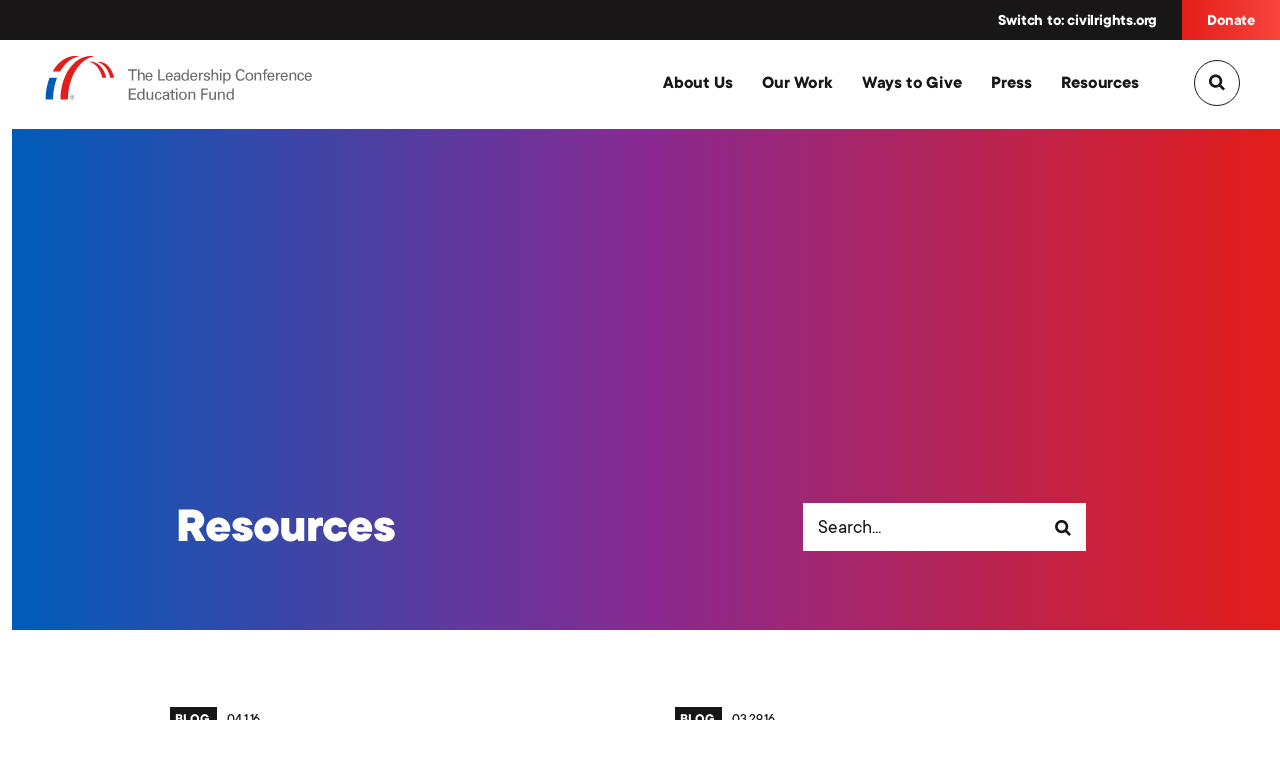

--- FILE ---
content_type: text/html; charset=UTF-8
request_url: https://civilrights.org/edfund/resource/page/9/
body_size: 23341
content:
<!DOCTYPE html>
<html lang="en" class="no-js">
<head>
      <script>
      (function(w,d,s,l,i){w[l]=w[l]||[];w[l].push({'gtm.start':new Date().getTime(),event:'gtm.js'});var f=d.getElementsByTagName(s)[0],j=d.createElement(s),dl=l!='dataLayer'?'&l='+l:'';j.async=true;j.src='https://www.googletagmanager.com/gtm.js?id='+i+dl;f.parentNode.insertBefore(j,f);})(window,document,'script','dataLayer','GTM-PKZT5Q3');
    </script>
  
  <meta charset="utf-8">
  <meta http-equiv="X-UA-Compatible" content="IE=edge">
  <meta name="viewport" content="width=device-width, initial-scale=1">

  <!--

    /$$$$$$$$ /$$                       /$$                                 /$$                               /$$       /$$          
    |__  $$__/| $$                      | $$                                | $$                              | $$      |__/          
      | $$   | $$$$$$$   /$$$$$$       | $$        /$$$$$$   /$$$$$$   /$$$$$$$  /$$$$$$   /$$$$$$   /$$$$$$$| $$$$$$$  /$$  /$$$$$$ 
      | $$   | $$__  $$ /$$__  $$      | $$       /$$__  $$ |____  $$ /$$__  $$ /$$__  $$ /$$__  $$ /$$_____/| $$__  $$| $$ /$$__  $$
      | $$   | $$  \ $$| $$$$$$$$      | $$      | $$$$$$$$  /$$$$$$$| $$  | $$| $$$$$$$$| $$  \__/|  $$$$$$ | $$  \ $$| $$| $$  \ $$
      | $$   | $$  | $$| $$_____/      | $$      | $$_____/ /$$__  $$| $$  | $$| $$_____/| $$       \____  $$| $$  | $$| $$| $$  | $$
      | $$   | $$  | $$|  $$$$$$$      | $$$$$$$$|  $$$$$$$|  $$$$$$$|  $$$$$$$|  $$$$$$$| $$       /$$$$$$$/| $$  | $$| $$| $$$$$$$/
      |__/   |__/  |__/ \_______/      |________/ \_______/ \_______/ \_______/ \_______/|__/      |_______/ |__/  |__/|__/| $$____/ 
                                                                                                                            | $$      
                                                                                                                            | $$      
                                                                                                                            |__/      
      /$$$$$$                       /$$$$$$                                                                                           
    /$$__  $$                     /$$__  $$                                                                                          
    | $$  \__/  /$$$$$$  /$$$$$$$ | $$  \__//$$$$$$   /$$$$$$   /$$$$$$  /$$$$$$$   /$$$$$$$  /$$$$$$                                 
    | $$       /$$__  $$| $$__  $$| $$$$   /$$__  $$ /$$__  $$ /$$__  $$| $$__  $$ /$$_____/ /$$__  $$                                
    | $$      | $$  \ $$| $$  \ $$| $$_/  | $$$$$$$$| $$  \__/| $$$$$$$$| $$  \ $$| $$      | $$$$$$$$                                
    | $$    $$| $$  | $$| $$  | $$| $$    | $$_____/| $$      | $$_____/| $$  | $$| $$      | $$_____/                                
    |  $$$$$$/|  $$$$$$/| $$  | $$| $$    |  $$$$$$$| $$      |  $$$$$$$| $$  | $$|  $$$$$$$|  $$$$$$$                                
    \______/  \______/ |__/  |__/|__/     \_______/|__/       \_______/|__/  |__/ \_______/ \_______/               


  -->

  <meta name='robots' content='index, follow, max-image-preview:large, max-snippet:-1, max-video-preview:-1' />

	<!-- This site is optimized with the Yoast SEO Premium plugin v26.8 (Yoast SEO v26.8) - https://yoast.com/product/yoast-seo-premium-wordpress/ -->
	<title>Library Archive - Page 9 of 58 - The Leadership Conference Education Fund</title>
	<link rel="canonical" href="https://civilrights.org/edfund/resource/page/9/" />
	<link rel="prev" href="https://civilrights.org/edfund/resource/page/8/" />
	<link rel="next" href="https://civilrights.org/edfund/resource/page/10/" />
	<meta property="og:locale" content="en_US" />
	<meta property="og:type" content="website" />
	<meta property="og:title" content="Library Archive" />
	<meta property="og:url" content="https://civilrights.org/edfund/resource/" />
	<meta property="og:site_name" content="The Leadership Conference Education Fund" />
	<meta property="og:image" content="https://civilrights.org/edfund/wp-content/uploads/sites/2/2019/01/tlc_fb_share.png" />
	<meta property="og:image:width" content="1200" />
	<meta property="og:image:height" content="630" />
	<meta property="og:image:type" content="image/png" />
	<meta name="twitter:card" content="summary_large_image" />
	<meta name="twitter:site" content="@civilrightsorg" />
	<script type="application/ld+json" class="yoast-schema-graph">{"@context":"https://schema.org","@graph":[{"@type":"CollectionPage","@id":"https://civilrights.org/edfund/resource/","url":"https://civilrights.org/edfund/resource/page/9/","name":"Library Archive - Page 9 of 58 - The Leadership Conference Education Fund","isPartOf":{"@id":"https://civilrights.org/edfund/#website"},"breadcrumb":{"@id":"https://civilrights.org/edfund/resource/page/9/#breadcrumb"},"inLanguage":"en-US"},{"@type":"BreadcrumbList","@id":"https://civilrights.org/edfund/resource/page/9/#breadcrumb","itemListElement":[{"@type":"ListItem","position":1,"name":"Home","item":"https://civilrights.org/edfund/"},{"@type":"ListItem","position":2,"name":"Library"}]},{"@type":"WebSite","@id":"https://civilrights.org/edfund/#website","url":"https://civilrights.org/edfund/","name":"The Leadership Conference Education Fund","description":"","publisher":{"@id":"https://civilrights.org/edfund/#organization"},"potentialAction":[{"@type":"SearchAction","target":{"@type":"EntryPoint","urlTemplate":"https://civilrights.org/edfund/?s={search_term_string}"},"query-input":{"@type":"PropertyValueSpecification","valueRequired":true,"valueName":"search_term_string"}}],"inLanguage":"en-US"},{"@type":"Organization","@id":"https://civilrights.org/edfund/#organization","name":"The Leadership Conference Education Fund","url":"https://civilrights.org/edfund/","logo":{"@type":"ImageObject","inLanguage":"en-US","@id":"https://civilrights.org/edfund/#/schema/logo/image/","url":"https://civilrights.org/edfund/wp-content/uploads/sites/2/2019/01/cropped-favicon.png","contentUrl":"https://civilrights.org/edfund/wp-content/uploads/sites/2/2019/01/cropped-favicon.png","width":512,"height":512,"caption":"The Leadership Conference Education Fund"},"image":{"@id":"https://civilrights.org/edfund/#/schema/logo/image/"},"sameAs":["https://www.facebook.com/civilandhumanrights/","https://x.com/civilrightsorg","https://www.youtube.com/user/LCCREF","https://www.instagram.com/civilrightsorg/","https://www.tiktok.com/@civilrightsorg"]}]}</script>
	<!-- / Yoast SEO Premium plugin. -->


<link rel='dns-prefetch' href='//cdnjs.cloudflare.com' />
<style id='wp-img-auto-sizes-contain-inline-css' type='text/css'>
img:is([sizes=auto i],[sizes^="auto," i]){contain-intrinsic-size:3000px 1500px}
/*# sourceURL=wp-img-auto-sizes-contain-inline-css */
</style>
<style id='wp-block-library-inline-css' type='text/css'>
:root{--wp-block-synced-color:#7a00df;--wp-block-synced-color--rgb:122,0,223;--wp-bound-block-color:var(--wp-block-synced-color);--wp-editor-canvas-background:#ddd;--wp-admin-theme-color:#007cba;--wp-admin-theme-color--rgb:0,124,186;--wp-admin-theme-color-darker-10:#006ba1;--wp-admin-theme-color-darker-10--rgb:0,107,160.5;--wp-admin-theme-color-darker-20:#005a87;--wp-admin-theme-color-darker-20--rgb:0,90,135;--wp-admin-border-width-focus:2px}@media (min-resolution:192dpi){:root{--wp-admin-border-width-focus:1.5px}}.wp-element-button{cursor:pointer}:root .has-very-light-gray-background-color{background-color:#eee}:root .has-very-dark-gray-background-color{background-color:#313131}:root .has-very-light-gray-color{color:#eee}:root .has-very-dark-gray-color{color:#313131}:root .has-vivid-green-cyan-to-vivid-cyan-blue-gradient-background{background:linear-gradient(135deg,#00d084,#0693e3)}:root .has-purple-crush-gradient-background{background:linear-gradient(135deg,#34e2e4,#4721fb 50%,#ab1dfe)}:root .has-hazy-dawn-gradient-background{background:linear-gradient(135deg,#faaca8,#dad0ec)}:root .has-subdued-olive-gradient-background{background:linear-gradient(135deg,#fafae1,#67a671)}:root .has-atomic-cream-gradient-background{background:linear-gradient(135deg,#fdd79a,#004a59)}:root .has-nightshade-gradient-background{background:linear-gradient(135deg,#330968,#31cdcf)}:root .has-midnight-gradient-background{background:linear-gradient(135deg,#020381,#2874fc)}:root{--wp--preset--font-size--normal:16px;--wp--preset--font-size--huge:42px}.has-regular-font-size{font-size:1em}.has-larger-font-size{font-size:2.625em}.has-normal-font-size{font-size:var(--wp--preset--font-size--normal)}.has-huge-font-size{font-size:var(--wp--preset--font-size--huge)}.has-text-align-center{text-align:center}.has-text-align-left{text-align:left}.has-text-align-right{text-align:right}.has-fit-text{white-space:nowrap!important}#end-resizable-editor-section{display:none}.aligncenter{clear:both}.items-justified-left{justify-content:flex-start}.items-justified-center{justify-content:center}.items-justified-right{justify-content:flex-end}.items-justified-space-between{justify-content:space-between}.screen-reader-text{border:0;clip-path:inset(50%);height:1px;margin:-1px;overflow:hidden;padding:0;position:absolute;width:1px;word-wrap:normal!important}.screen-reader-text:focus{background-color:#ddd;clip-path:none;color:#444;display:block;font-size:1em;height:auto;left:5px;line-height:normal;padding:15px 23px 14px;text-decoration:none;top:5px;width:auto;z-index:100000}html :where(.has-border-color){border-style:solid}html :where([style*=border-top-color]){border-top-style:solid}html :where([style*=border-right-color]){border-right-style:solid}html :where([style*=border-bottom-color]){border-bottom-style:solid}html :where([style*=border-left-color]){border-left-style:solid}html :where([style*=border-width]){border-style:solid}html :where([style*=border-top-width]){border-top-style:solid}html :where([style*=border-right-width]){border-right-style:solid}html :where([style*=border-bottom-width]){border-bottom-style:solid}html :where([style*=border-left-width]){border-left-style:solid}html :where(img[class*=wp-image-]){height:auto;max-width:100%}:where(figure){margin:0 0 1em}html :where(.is-position-sticky){--wp-admin--admin-bar--position-offset:var(--wp-admin--admin-bar--height,0px)}@media screen and (max-width:600px){html :where(.is-position-sticky){--wp-admin--admin-bar--position-offset:0px}}

/*# sourceURL=wp-block-library-inline-css */
</style><style id='global-styles-inline-css' type='text/css'>
:root{--wp--preset--aspect-ratio--square: 1;--wp--preset--aspect-ratio--4-3: 4/3;--wp--preset--aspect-ratio--3-4: 3/4;--wp--preset--aspect-ratio--3-2: 3/2;--wp--preset--aspect-ratio--2-3: 2/3;--wp--preset--aspect-ratio--16-9: 16/9;--wp--preset--aspect-ratio--9-16: 9/16;--wp--preset--color--black: #000000;--wp--preset--color--cyan-bluish-gray: #abb8c3;--wp--preset--color--white: #ffffff;--wp--preset--color--pale-pink: #f78da7;--wp--preset--color--vivid-red: #cf2e2e;--wp--preset--color--luminous-vivid-orange: #ff6900;--wp--preset--color--luminous-vivid-amber: #fcb900;--wp--preset--color--light-green-cyan: #7bdcb5;--wp--preset--color--vivid-green-cyan: #00d084;--wp--preset--color--pale-cyan-blue: #8ed1fc;--wp--preset--color--vivid-cyan-blue: #0693e3;--wp--preset--color--vivid-purple: #9b51e0;--wp--preset--gradient--vivid-cyan-blue-to-vivid-purple: linear-gradient(135deg,rgb(6,147,227) 0%,rgb(155,81,224) 100%);--wp--preset--gradient--light-green-cyan-to-vivid-green-cyan: linear-gradient(135deg,rgb(122,220,180) 0%,rgb(0,208,130) 100%);--wp--preset--gradient--luminous-vivid-amber-to-luminous-vivid-orange: linear-gradient(135deg,rgb(252,185,0) 0%,rgb(255,105,0) 100%);--wp--preset--gradient--luminous-vivid-orange-to-vivid-red: linear-gradient(135deg,rgb(255,105,0) 0%,rgb(207,46,46) 100%);--wp--preset--gradient--very-light-gray-to-cyan-bluish-gray: linear-gradient(135deg,rgb(238,238,238) 0%,rgb(169,184,195) 100%);--wp--preset--gradient--cool-to-warm-spectrum: linear-gradient(135deg,rgb(74,234,220) 0%,rgb(151,120,209) 20%,rgb(207,42,186) 40%,rgb(238,44,130) 60%,rgb(251,105,98) 80%,rgb(254,248,76) 100%);--wp--preset--gradient--blush-light-purple: linear-gradient(135deg,rgb(255,206,236) 0%,rgb(152,150,240) 100%);--wp--preset--gradient--blush-bordeaux: linear-gradient(135deg,rgb(254,205,165) 0%,rgb(254,45,45) 50%,rgb(107,0,62) 100%);--wp--preset--gradient--luminous-dusk: linear-gradient(135deg,rgb(255,203,112) 0%,rgb(199,81,192) 50%,rgb(65,88,208) 100%);--wp--preset--gradient--pale-ocean: linear-gradient(135deg,rgb(255,245,203) 0%,rgb(182,227,212) 50%,rgb(51,167,181) 100%);--wp--preset--gradient--electric-grass: linear-gradient(135deg,rgb(202,248,128) 0%,rgb(113,206,126) 100%);--wp--preset--gradient--midnight: linear-gradient(135deg,rgb(2,3,129) 0%,rgb(40,116,252) 100%);--wp--preset--font-size--small: 13px;--wp--preset--font-size--medium: 20px;--wp--preset--font-size--large: 36px;--wp--preset--font-size--x-large: 42px;--wp--preset--spacing--20: 0.44rem;--wp--preset--spacing--30: 0.67rem;--wp--preset--spacing--40: 1rem;--wp--preset--spacing--50: 1.5rem;--wp--preset--spacing--60: 2.25rem;--wp--preset--spacing--70: 3.38rem;--wp--preset--spacing--80: 5.06rem;--wp--preset--shadow--natural: 6px 6px 9px rgba(0, 0, 0, 0.2);--wp--preset--shadow--deep: 12px 12px 50px rgba(0, 0, 0, 0.4);--wp--preset--shadow--sharp: 6px 6px 0px rgba(0, 0, 0, 0.2);--wp--preset--shadow--outlined: 6px 6px 0px -3px rgb(255, 255, 255), 6px 6px rgb(0, 0, 0);--wp--preset--shadow--crisp: 6px 6px 0px rgb(0, 0, 0);}:where(.is-layout-flex){gap: 0.5em;}:where(.is-layout-grid){gap: 0.5em;}body .is-layout-flex{display: flex;}.is-layout-flex{flex-wrap: wrap;align-items: center;}.is-layout-flex > :is(*, div){margin: 0;}body .is-layout-grid{display: grid;}.is-layout-grid > :is(*, div){margin: 0;}:where(.wp-block-columns.is-layout-flex){gap: 2em;}:where(.wp-block-columns.is-layout-grid){gap: 2em;}:where(.wp-block-post-template.is-layout-flex){gap: 1.25em;}:where(.wp-block-post-template.is-layout-grid){gap: 1.25em;}.has-black-color{color: var(--wp--preset--color--black) !important;}.has-cyan-bluish-gray-color{color: var(--wp--preset--color--cyan-bluish-gray) !important;}.has-white-color{color: var(--wp--preset--color--white) !important;}.has-pale-pink-color{color: var(--wp--preset--color--pale-pink) !important;}.has-vivid-red-color{color: var(--wp--preset--color--vivid-red) !important;}.has-luminous-vivid-orange-color{color: var(--wp--preset--color--luminous-vivid-orange) !important;}.has-luminous-vivid-amber-color{color: var(--wp--preset--color--luminous-vivid-amber) !important;}.has-light-green-cyan-color{color: var(--wp--preset--color--light-green-cyan) !important;}.has-vivid-green-cyan-color{color: var(--wp--preset--color--vivid-green-cyan) !important;}.has-pale-cyan-blue-color{color: var(--wp--preset--color--pale-cyan-blue) !important;}.has-vivid-cyan-blue-color{color: var(--wp--preset--color--vivid-cyan-blue) !important;}.has-vivid-purple-color{color: var(--wp--preset--color--vivid-purple) !important;}.has-black-background-color{background-color: var(--wp--preset--color--black) !important;}.has-cyan-bluish-gray-background-color{background-color: var(--wp--preset--color--cyan-bluish-gray) !important;}.has-white-background-color{background-color: var(--wp--preset--color--white) !important;}.has-pale-pink-background-color{background-color: var(--wp--preset--color--pale-pink) !important;}.has-vivid-red-background-color{background-color: var(--wp--preset--color--vivid-red) !important;}.has-luminous-vivid-orange-background-color{background-color: var(--wp--preset--color--luminous-vivid-orange) !important;}.has-luminous-vivid-amber-background-color{background-color: var(--wp--preset--color--luminous-vivid-amber) !important;}.has-light-green-cyan-background-color{background-color: var(--wp--preset--color--light-green-cyan) !important;}.has-vivid-green-cyan-background-color{background-color: var(--wp--preset--color--vivid-green-cyan) !important;}.has-pale-cyan-blue-background-color{background-color: var(--wp--preset--color--pale-cyan-blue) !important;}.has-vivid-cyan-blue-background-color{background-color: var(--wp--preset--color--vivid-cyan-blue) !important;}.has-vivid-purple-background-color{background-color: var(--wp--preset--color--vivid-purple) !important;}.has-black-border-color{border-color: var(--wp--preset--color--black) !important;}.has-cyan-bluish-gray-border-color{border-color: var(--wp--preset--color--cyan-bluish-gray) !important;}.has-white-border-color{border-color: var(--wp--preset--color--white) !important;}.has-pale-pink-border-color{border-color: var(--wp--preset--color--pale-pink) !important;}.has-vivid-red-border-color{border-color: var(--wp--preset--color--vivid-red) !important;}.has-luminous-vivid-orange-border-color{border-color: var(--wp--preset--color--luminous-vivid-orange) !important;}.has-luminous-vivid-amber-border-color{border-color: var(--wp--preset--color--luminous-vivid-amber) !important;}.has-light-green-cyan-border-color{border-color: var(--wp--preset--color--light-green-cyan) !important;}.has-vivid-green-cyan-border-color{border-color: var(--wp--preset--color--vivid-green-cyan) !important;}.has-pale-cyan-blue-border-color{border-color: var(--wp--preset--color--pale-cyan-blue) !important;}.has-vivid-cyan-blue-border-color{border-color: var(--wp--preset--color--vivid-cyan-blue) !important;}.has-vivid-purple-border-color{border-color: var(--wp--preset--color--vivid-purple) !important;}.has-vivid-cyan-blue-to-vivid-purple-gradient-background{background: var(--wp--preset--gradient--vivid-cyan-blue-to-vivid-purple) !important;}.has-light-green-cyan-to-vivid-green-cyan-gradient-background{background: var(--wp--preset--gradient--light-green-cyan-to-vivid-green-cyan) !important;}.has-luminous-vivid-amber-to-luminous-vivid-orange-gradient-background{background: var(--wp--preset--gradient--luminous-vivid-amber-to-luminous-vivid-orange) !important;}.has-luminous-vivid-orange-to-vivid-red-gradient-background{background: var(--wp--preset--gradient--luminous-vivid-orange-to-vivid-red) !important;}.has-very-light-gray-to-cyan-bluish-gray-gradient-background{background: var(--wp--preset--gradient--very-light-gray-to-cyan-bluish-gray) !important;}.has-cool-to-warm-spectrum-gradient-background{background: var(--wp--preset--gradient--cool-to-warm-spectrum) !important;}.has-blush-light-purple-gradient-background{background: var(--wp--preset--gradient--blush-light-purple) !important;}.has-blush-bordeaux-gradient-background{background: var(--wp--preset--gradient--blush-bordeaux) !important;}.has-luminous-dusk-gradient-background{background: var(--wp--preset--gradient--luminous-dusk) !important;}.has-pale-ocean-gradient-background{background: var(--wp--preset--gradient--pale-ocean) !important;}.has-electric-grass-gradient-background{background: var(--wp--preset--gradient--electric-grass) !important;}.has-midnight-gradient-background{background: var(--wp--preset--gradient--midnight) !important;}.has-small-font-size{font-size: var(--wp--preset--font-size--small) !important;}.has-medium-font-size{font-size: var(--wp--preset--font-size--medium) !important;}.has-large-font-size{font-size: var(--wp--preset--font-size--large) !important;}.has-x-large-font-size{font-size: var(--wp--preset--font-size--x-large) !important;}
/*# sourceURL=global-styles-inline-css */
</style>

<style id='classic-theme-styles-inline-css' type='text/css'>
/*! This file is auto-generated */
.wp-block-button__link{color:#fff;background-color:#32373c;border-radius:9999px;box-shadow:none;text-decoration:none;padding:calc(.667em + 2px) calc(1.333em + 2px);font-size:1.125em}.wp-block-file__button{background:#32373c;color:#fff;text-decoration:none}
/*# sourceURL=/wp-includes/css/classic-themes.min.css */
</style>
<link rel='stylesheet' id='wp-components-css' href='https://civilrights.org/edfund/wp-includes/css/dist/components/style.min.css?ver=6.9' type='text/css' media='all' />
<link rel='stylesheet' id='wp-preferences-css' href='https://civilrights.org/edfund/wp-includes/css/dist/preferences/style.min.css?ver=6.9' type='text/css' media='all' />
<link rel='stylesheet' id='wp-block-editor-css' href='https://civilrights.org/edfund/wp-includes/css/dist/block-editor/style.min.css?ver=6.9' type='text/css' media='all' />
<link rel='stylesheet' id='popup-maker-block-library-style-css' href='https://civilrights.org/edfund/wp-content/plugins/popup-maker/dist/packages/block-library-style.css?ver=dbea705cfafe089d65f1' type='text/css' media='all' />
<link rel='stylesheet' id='search-filter-plugin-styles-css' href='https://civilrights.org/edfund/wp-content/plugins/search-filter-pro/public/assets/css/search-filter.min.css?ver=2.5.21' type='text/css' media='all' />
<link rel='stylesheet' id='theme_css-css' href='https://civilrights.org/edfund/wp-content/themes/purple/assets/build/style.min.css' type='text/css' media='all' />
<link rel='stylesheet' id='font_awesome_css-css' href='https://cdnjs.cloudflare.com/ajax/libs/font-awesome/6.4.2/css/all.min.css' type='text/css' media='all' />
<link rel='stylesheet' id='parent-style-css' href='https://civilrights.org/edfund/wp-content/themes/purple/style.css?ver=6.9' type='text/css' media='all' />
<script type="text/javascript" src="https://civilrights.org/edfund/wp-includes/js/jquery/jquery.min.js?ver=3.7.1" id="jquery-core-js"></script>
<script type="text/javascript" src="https://civilrights.org/edfund/wp-includes/js/jquery/jquery-migrate.min.js?ver=3.4.1" id="jquery-migrate-js"></script>
<script type="text/javascript" id="search-filter-plugin-build-js-extra">
/* <![CDATA[ */
var SF_LDATA = {"ajax_url":"https://civilrights.org/edfund/wp-admin/admin-ajax.php","home_url":"https://civilrights.org/edfund/","extensions":[]};
//# sourceURL=search-filter-plugin-build-js-extra
/* ]]> */
</script>
<script type="text/javascript" src="https://civilrights.org/edfund/wp-content/plugins/search-filter-pro/public/assets/js/search-filter-build.min.js?ver=2.5.21" id="search-filter-plugin-build-js"></script>
<script type="text/javascript" src="https://civilrights.org/edfund/wp-content/plugins/search-filter-pro/public/assets/js/chosen.jquery.min.js?ver=2.5.21" id="search-filter-plugin-chosen-js"></script>
<!-- Stream WordPress user activity plugin v4.1.1 -->
<link rel="icon" href="https://civilrights.org/edfund/wp-content/uploads/sites/2/2019/01/cropped-favicon-32x32.png" sizes="32x32" />
<link rel="icon" href="https://civilrights.org/edfund/wp-content/uploads/sites/2/2019/01/cropped-favicon-192x192.png" sizes="192x192" />
<link rel="apple-touch-icon" href="https://civilrights.org/edfund/wp-content/uploads/sites/2/2019/01/cropped-favicon-180x180.png" />
<meta name="msapplication-TileImage" content="https://civilrights.org/edfund/wp-content/uploads/sites/2/2019/01/cropped-favicon-270x270.png" />

  <script>
    var d = document.documentElement.style;
    var flexwrap = 'no-flex-wrap';
    if (('flexWrap' in d) || ('WebkitFlexWrap' in d) || ('msFlexWrap' in d)){
      flexwrap = 'supports-flex-wrap';
    }
    document.documentElement.className = document.documentElement.className.replace('no-js','js '+flexwrap);
  </script>

          <script src="https://use.typekit.net/bwo4utr.js"></script>
    <script>try{Typekit.load();}catch(e){}</script>
    <noscript><link rel="stylesheet" href="https://use.typekit.net/bwo4utr.css"></noscript>
	
  <link
    rel="icon"
    type="image/png"
    href="https://civilrights.org/edfund/wp-content/themes/purple/assets/build/img/favicon.png"
  />
</head>

<body
  class="archive paged post-type-archive post-type-archive-resource paged-9 post-type-paged-9 wp-theme-purple wp-child-theme-purple-child site-c3  modula-best-grid-gallery"  data-searchtype="pullDown"
>
      <script>
      (function(w,d,s,l,i){w[l]=w[l]||[];w[l].push({'gtm.start':new Date().getTime(),event:'gtm.js'});var f=d.getElementsByTagName(s)[0],j=d.createElement(s),dl=l!='dataLayer'?'&l='+l:'';j.async=true;j.src='https://www.googletagmanager.com/gtm.js?id='+i+dl;f.parentNode.insertBefore(j,f); })(window,document,'script','dataLayer','GTM-PKZT5Q3');
    </script>
  
  
      <div class="pusher"></div>

    
    <div
  class="menuOverlay"
  role="dialog"
  aria-modal="true"
  aria-hidden="true"
  aria-labelledby="dialog2Title"
>
  <span class="visibility-hidden">
    <h2 id="dialog2Title">Mobile Menu Overlay</h2>
  </span><!-- .visibility-hidden -->

  <div class="main-mobile-menu-inner">
    <div class="main-mobile-menu" role="Mobile Navigation">
      <div class="menu-c3-mobile-navigation-container"><ul id="menu-c3-mobile-navigation" class="menu"><li id="menu-item-22103" class="menu-item menu-item-type-post_type menu-item-object-page menu-item-home menu-item-22103"><a href="https://civilrights.org/edfund/">Home</a></li>
<li id="menu-item-22104" class="menu-item menu-item-type-post_type menu-item-object-page menu-item-22104"><a href="https://civilrights.org/edfund/?page_id=2">About Us</a></li>
<li id="menu-item-22105" class="menu-item menu-item-type-post_type menu-item-object-page menu-item-22105"><a href="https://civilrights.org/edfund/our-work/">Our Work</a></li>
<li id="menu-item-22106" class="menu-item menu-item-type-post_type menu-item-object-page current_page_parent menu-item-22106"><a href="https://civilrights.org/edfund/press/">Press &#038; Media</a></li>
<li id="menu-item-22108" class="menu-item menu-item-type-custom menu-item-object-custom menu-item-22108"><a href="/resource">Resources</a></li>
</ul></div>
      <nav class="secondary" role="Secondary Navigation">
        <ul id="secondary-navigation-overlay" class="menu"><li id="menu-item-121" class="menu-item menu-item-type-custom menu-item-object-custom menu-item-121"><a href="/">Switch to: civilrights.org</a></li>
<li id="menu-item-123" class="menu-item menu-item-type-custom menu-item-object-custom menu-item-123"><a target="_blank" href="https://bit.ly/3GwSIOR">Donate</a></li>
</ul>      </nav><!-- .secondary -->
    </div><!-- .main-mobile-menu -->

    <footer class="mobile-nav-footer">
      <div class="social-mobile" role="Social Navigation">
              </div><!-- .social-mobile -->
    </footer><!-- .mobile-nav-footer -->
  </div>
  <button
    type="button"
    id="btn-menu-close"
    class="btn--menu-close"
    aria-label="Close menu"
  >
    <svg version="1.1" xmlns="http://www.w3.org/2000/svg" xmlns:xlink="http://www.w3.org/1999/xlink" x="0px" y="0px" viewBox="0 0 1000 1000" enable-background="new 0 0 1000 1000" xml:space="preserve">
  <path class="color" d="M585.8,500l385.9-385.9c24.5-24.5,24.5-61.3,0-85.8c-24.5-24.5-61.3-24.5-85.8,0L500,414.3L114.1,28.4c-24.5-24.5-61.2-24.5-85.8,0c-24.5,24.5-24.5,61.3,0,85.8L411.2,500L28.4,885.9c-24.5,24.5-24.5,61.3,0,85.8c9.2,12.3,27.6,18.4,42.9,18.4c15.3,0,30.6-6.1,42.9-18.4L500,585.8l385.9,385.9c12.3,12.3,27.6,18.4,42.9,18.4s30.6-6.1,42.9-18.4c24.5-24.5,24.5-61.3,0-85.8L585.8,500z"></path>
</svg>  </button><!-- .btn--menu-close -->
</div><!-- .menuOverlay -->

          <div class="top-search">
  <div class="container">
    <form
      data-searchform
      role="search"
      method="get"
      id="searchform"
      action="https://civilrights.org/edfund/"
    >
      <input
        type="text"
        name="s"
        class="focus-input"
        required
        placeholder="Search..."
        autocomplete="off"
        autocorrect="off"
        autocapitalize="off"
        spellcheck="false"
        title="Enter a search value"
      />
      <label class="arrow">
        <input type="submit" class="submit-search" />
        <svg version="1.1" id="Capa_1" xmlns="http://www.w3.org/2000/svg" xmlns:xlink="http://www.w3.org/1999/xlink" x="0px" y="0px"
	 viewBox="0 0 354.2 356.5" xml:space="preserve" role="img" aria-labelledby="right-arrow-title right-arrow-desc">
  <title id="right-arrow-title">Right Arrow</title>
  <desc id="right-arrow-desc">An arrow pointing to the right</desc>
	<path class="st0" d="M348.4,162.5c-0.4-0.4-1-0.6-1.5-1L191.7,7.2c-8.7-8.6-22.7-8.6-31.3,0c-8.7,8.6-8.7,22.6,0,31.1 l118.5,117.7H22.5c-12.1,0-22.5,9.4-22.9,21.4c-0.4,12.6,9.7,23,22.3,23h256.9L160.4,318.2c-8.7,8.6-8.7,22.6,0,31.1 c8.7,8.6,22.7,8.6,31.3,0L347,195c0.4-0.4,1-0.5,1.4-0.9c0.7-0.7,0.7-1.6,1.3-2.4c1.9-2.3,3.2-4.9,4-7.6c0.3-1.1,0.5-2,0.6-3.1 C355.3,174.4,353.6,167.5,348.4,162.5z"></path>
</svg>
      </label><!-- .arrow -->
    </form><!-- #searchform -->
  </div><!-- .container -->
</div><!-- .top-search -->
    
    <div id="container-wrap">
      
      <div class="top">
        
  <script>
    ALERT_OPTIONS = {"alert_is_cookied":false,"once_per_session":false,"cookievalue":"1549216847","page_path":"\/edfund\/resource\/page\/9\/","links_to":"\/edfund\/about"};
  </script>
  <script src="https://civilrights.org/edfund/wp-content/themes/purple/assets/build/bundle-alert.min.js"></script>
	
          <div class="secondary-header">

                        <div class="alert-bar__simple">
                <p></p>
                                  <a
                    class="alert-bar__simple__link"
                    href="/edfund/about"
                                      >
                  </a>
                              </div>
                      <nav class="secondary">
            <ul id="secondary-navigation" class="menu"><li class="menu-item menu-item-type-custom menu-item-object-custom menu-item-121"><a href="/">Switch to: civilrights.org</a></li>
<li class="menu-item menu-item-type-custom menu-item-object-custom menu-item-123"><a target="_blank" href="https://bit.ly/3GwSIOR">Donate</a></li>
</ul>          </nav>
        </div>
        <header class="main-header">
          <div class="container-navigation">
            <div class="row">
              <div class="col-xs-6 col-sm-4 logo">
                <a class="main-logo" href="https://civilrights.org/edfund">
                  <svg version="1.1" id="Layer_1" xmlns="http://www.w3.org/2000/svg" xmlns:xlink="http://www.w3.org/1999/xlink" x="0px" y="0px"
	 viewBox="0 0 459.43 86.29" style="enable-background:new 0 0 459.43 86.29;" xml:space="preserve">
<path class="logo-ed-st0" d="M9.28,78.73h12.4c0-13.17,2.44-25.51,6.67-36.13h-12.4C11.72,53.23,9.28,65.57,9.28,78.73z"/>
<g>
	<path class="logo-ed-st1" d="M97.93,16.17c-1.11,0-2.21,0.11-3.29,0.31c10.25,1.86,18.66,12.24,21.78,26.12h6.57
		C119.55,27.26,109.63,16.17,97.93,16.17z"/>
	<path class="logo-ed-st1" d="M84.79,16.17c-1.11,0-2.21,0.11-3.28,0.31c10.24,1.86,18.66,12.24,21.78,26.12h6.56
		C106.41,27.26,96.49,16.17,84.79,16.17z"/>
	<path class="logo-ed-st1" d="M90.03,7.02c-2.03-0.37-4.1-0.58-6.2-0.58c-27.47,0-49.75,32.37-49.75,72.3h12.4
		C46.48,41.86,65.48,11.45,90.03,7.02z"/>
	<path class="logo-ed-st1" d="M65.23,7.02c-2.03-0.37-4.1-0.58-6.2-0.58c-15.38,0-29.12,10.14-38.24,26.06H33.2
		C41.09,18.77,52.4,9.33,65.23,7.02z"/>
</g>
<path class="logo-ed-st2" d="M49.91,75.31c0-1.96,1.59-3.54,3.56-3.54c1.96,0,3.54,1.59,3.54,3.54c0,1.97-1.58,3.56-3.54,3.56
	C51.5,78.87,49.91,77.28,49.91,75.31z M56.39,75.31c0-1.61-1.3-2.92-2.92-2.92s-2.94,1.31-2.94,2.92c0,1.62,1.31,2.94,2.94,2.94
	C55.08,78.25,56.39,76.94,56.39,75.31z M52.71,75.55v1.8h-0.65v-4.18h1.35c0.77,0,1.56,0.21,1.56,1.15c0,0.48-0.29,0.86-0.85,0.97
	v0.02c0.58,0.11,0.64,0.37,0.71,0.82c0.06,0.4,0.1,0.83,0.25,1.21h-0.83c-0.05-0.24-0.11-0.5-0.14-0.75
	c-0.05-0.36-0.05-0.69-0.24-0.89c-0.16-0.17-0.38-0.15-0.6-0.17h-0.56V75.55z M53.4,74.89c0.61-0.02,0.75-0.27,0.75-0.59
	c0-0.31-0.14-0.47-0.66-0.47h-0.78v1.07h0.69V74.89z"/>
<g>
	<path class="logo-ed-st2" d="M152.05,30.96h-6.26v-2.22h15.1v2.22h-6.26V47.4h-2.58L152.05,30.96L152.05,30.96z"/>
	<path class="logo-ed-st2" d="M162.41,47.4V28.74h2.46v7.42h0.05c0.93-1.45,2.33-2.12,4.21-2.12c3.39,0,4.45,2.25,4.45,4.58v8.79h-2.46
		v-7.68c0-2.27-0.59-3.75-2.9-3.8c-0.98-0.03-2.48,0.72-2.95,1.81c-0.57,1.34-0.41,2.27-0.41,3v6.67h-2.45V47.4z"/>
	<path class="logo-ed-st2" d="M177.53,41.38c-0.18,2.27,0.75,4.63,3.26,4.63c1.91,0,2.87-0.75,3.15-2.64h2.58
		c-0.39,2.95-2.66,4.42-5.76,4.42c-4.16,0-5.82-2.95-5.82-6.77c0-3.8,1.91-6.98,6.02-6.98c3.88,0.08,5.71,2.53,5.71,6.13v1.21
		H177.53z M184.1,39.67c0.05-2.17-0.93-3.85-3.31-3.85c-2.04,0-3.26,1.73-3.26,3.85H184.1z"/>
	<path class="logo-ed-st2" d="M196.04,47.4V28.74h2.58v16.44h8.69v2.22H196.04z"/>
	<path class="logo-ed-st2" d="M211.11,41.38c-0.18,2.27,0.75,4.63,3.26,4.63c1.91,0,2.87-0.75,3.15-2.64h2.58
		c-0.39,2.95-2.66,4.42-5.76,4.42c-4.16,0-5.82-2.95-5.82-6.77c0-3.8,1.91-6.98,6.02-6.98c3.88,0.08,5.71,2.53,5.71,6.13v1.21
		H211.11z M217.68,39.67c0.05-2.17-0.93-3.85-3.31-3.85c-2.04,0-3.26,1.73-3.26,3.85H217.68z"/>
	<path class="logo-ed-st2" d="M230.11,39.39c0-2.25-0.13-3.57-2.74-3.57c-1.24,0-2.4,0.72-2.43,2.07h-2.58c0.13-2.84,2.35-3.85,4.91-3.85
		c2.66,0,5.3,0.8,5.3,4.42v6.2c0,0.57,0.03,1.65,0.1,2.74h-1.65c-0.23,0-0.67,0.13-0.7-0.18c-0.05-0.59-0.1-1.16-0.13-1.76h-0.05
		c-0.8,1.63-2.25,2.33-4.03,2.33c-2.25,0-4.52-1.16-4.52-3.7c0-3.64,3.23-4.7,6.31-4.7H230.11z M227.66,41.09
		c-1.5,0.08-3.49,0.62-3.49,2.51c0,1.6,1.11,2.4,2.56,2.4c2.9,0,3.44-2.51,3.39-4.91H227.66z"/>
	<path class="logo-ed-st2" d="M244.44,28.74h2.46V45.1c0,0.78,0.08,1.55,0.13,2.3h-2.51l-0.08-1.94v-0.13h-0.05
		c-0.88,1.81-2.58,2.46-4.47,2.46c-3.85,0-5.38-3.54-5.38-6.88c0-3.52,1.78-6.88,5.82-6.88c1.65,0,3.28,0.59,4.03,2.15h0.05
		L244.44,28.74L244.44,28.74z M240.79,46.08c2.97,0,3.67-2.77,3.67-5.2c0-2.35-0.88-5.14-3.67-5.14c-2.95,0-3.67,2.71-3.67,5.14
		S238.02,46.08,240.79,46.08z"/>
	<path class="logo-ed-st2" d="M251.75,41.38c-0.18,2.27,0.75,4.63,3.26,4.63c1.91,0,2.87-0.75,3.15-2.64h2.58
		c-0.39,2.95-2.66,4.42-5.76,4.42c-4.16,0-5.82-2.95-5.82-6.77c0-3.8,1.91-6.98,6.02-6.98c3.88,0.08,5.71,2.53,5.71,6.13v1.21
		H251.75z M258.32,39.67c0.05-2.17-0.93-3.85-3.31-3.85c-2.04,0-3.26,1.73-3.26,3.85H258.32z"/>
	<path class="logo-ed-st2" d="M266.12,47.4h-2.46V34.42h2.46v2.51h0.05c0.36-1.78,2.02-2.69,3.8-2.69c0.31,0,0.57,0.03,0.85,0.03v2.33
		c-0.34-0.13-0.72-0.13-1.06-0.13c-3.1,0.1-3.64,1.76-3.64,4.5L266.12,47.4L266.12,47.4z"/>
	<path class="logo-ed-st2" d="M276.82,34.04c2.46,0,5.22,1.03,5.04,3.98h-2.58c0.1-1.65-1.16-2.2-2.58-2.2c-1.32,0-2.38,0.62-2.38,2.07
		s2.22,1.55,3.15,1.84c2.2,0.72,4.73,0.98,4.73,3.9c0,3.18-3.1,4.16-5.76,4.16c-2.71,0-4.99-1.24-4.96-4.24h2.58
		c0.05,1.6,1.14,2.46,2.64,2.46c1.45,0,2.92-0.57,2.92-2.25c0-2.9-7.88-0.72-7.88-5.79C271.73,35.25,274.47,34.04,276.82,34.04z"/>
	<path class="logo-ed-st2" d="M284.27,47.4V28.74h2.46v7.42h0.05c0.93-1.45,2.33-2.12,4.21-2.12c3.39,0,4.45,2.25,4.45,4.58v8.79h-2.46
		v-7.68c0-2.27-0.59-3.75-2.9-3.8c-0.98-0.03-2.48,0.72-2.95,1.81c-0.57,1.34-0.41,2.27-0.41,3v6.67h-2.45V47.4z"/>
	<path class="logo-ed-st2" d="M298.41,28.74h2.92v2.66h-2.92V28.74z M298.64,47.4V34.42h2.46V47.4H298.64z"/>
	<path class="logo-ed-st2" d="M303.99,36.75c-0.03-0.78-0.08-1.55-0.13-2.33h2.51l0.08,2.07h0.05c0.75-1.86,2.38-2.46,4.42-2.46
		c3.64,0,5.45,3.36,5.45,6.88c0,3.33-1.55,6.88-6.23,6.88c-1.06,0-2.77-0.52-3.62-1.86h-0.08v6.44h-2.46L303.99,36.75L303.99,36.75z
		 M310.12,35.82c-2.79,0-3.67,2.74-3.67,5.09c0,2.43,0.7,5.09,3.44,5.09c3,0,3.9-2.66,3.9-5.09S313.06,35.82,310.12,35.82z"/>
	<path class="logo-ed-st2" d="M336.77,33.55c-0.13-1.78-2.04-2.97-3.95-2.97c-4.6,0-5.45,4.21-5.45,7.5c0,3.85,1.16,7.5,5.22,7.5
		c1.99,0,3.8-0.98,4.11-2.97h2.71c-0.26,3.13-3.41,5.2-7.06,5.2c-5.51,0-7.7-4.5-7.7-9.72c0-4.58,2.02-9.9,8.27-9.72
		c3.59,0.1,6.28,1.86,6.57,5.2h-2.72V33.55z"/>
	<path class="logo-ed-st2" d="M353.7,40.91c0,4.03-2.2,6.88-6.46,6.88s-6.46-2.84-6.46-6.88c0-4.03,2.2-6.88,6.46-6.88
		S353.7,36.88,353.7,40.91z M347.24,46c2.92,0,3.88-2.33,3.88-5.09c0-2.77-0.96-5.09-3.88-5.09s-3.88,2.33-3.88,5.09
		C343.36,43.68,344.32,46,347.24,46z"/>
	<path class="logo-ed-st2" d="M358.25,36.34h0.05c0.83-1.63,2.64-2.3,3.93-2.3c0.9,0,4.91,0.23,4.91,4.39v8.97h-2.46v-8.17
		c0-2.15-0.9-3.31-2.97-3.31c0,0-1.34-0.08-2.38,0.96c-0.36,0.36-1.03,0.93-1.03,3.46v7.06h-2.46V34.42h2.4v1.92H358.25z"/>
	<path class="logo-ed-st2" d="M371.33,47.4V36.13h-2.53v-1.71h2.53v-2.48c0.08-2.84,2.22-3.59,4.06-3.59c0.59,0,1.16,0.16,1.76,0.26v2.04
		c-0.41-0.03-0.83-0.08-1.24-0.08c-1.4,0-2.2,0.36-2.12,1.78v2.07h3v1.71h-3V47.4H371.33z"/>
	<path class="logo-ed-st2" d="M379.63,41.38c-0.18,2.27,0.75,4.63,3.26,4.63c1.91,0,2.87-0.75,3.15-2.64h2.58
		c-0.39,2.95-2.66,4.42-5.76,4.42c-4.16,0-5.82-2.95-5.82-6.77c0-3.8,1.91-6.98,6.02-6.98c3.88,0.08,5.71,2.53,5.71,6.13v1.21
		H379.63z M386.19,39.67c0.05-2.17-0.93-3.85-3.31-3.85c-2.04,0-3.26,1.73-3.26,3.85H386.19z"/>
	<path class="logo-ed-st2" d="M394,47.4h-2.46V34.42H394v2.51h0.05c0.36-1.78,2.02-2.69,3.8-2.69c0.31,0,0.57,0.03,0.85,0.03v2.33
		c-0.34-0.13-0.72-0.13-1.06-0.13c-3.1,0.1-3.64,1.76-3.64,4.5L394,47.4L394,47.4z"/>
	<path class="logo-ed-st2" d="M401.81,41.38c-0.18,2.27,0.75,4.63,3.26,4.63c1.91,0,2.87-0.75,3.15-2.64h2.58
		c-0.39,2.95-2.66,4.42-5.76,4.42c-4.16,0-5.82-2.95-5.82-6.77c0-3.8,1.91-6.98,6.02-6.98c3.88,0.08,5.71,2.53,5.71,6.13v1.21
		H401.81z M408.37,39.67c0.05-2.17-0.93-3.85-3.31-3.85c-2.04,0-3.26,1.73-3.26,3.85H408.37z"/>
	<path class="logo-ed-st2" d="M416.08,36.34h0.05c0.83-1.63,2.64-2.3,3.93-2.3c0.9,0,4.91,0.23,4.91,4.39v8.97h-2.46v-8.17
		c0-2.15-0.91-3.31-2.97-3.31c0,0-1.34-0.08-2.38,0.96c-0.36,0.36-1.03,0.93-1.03,3.46v7.06h-2.46V34.42h2.4v1.92H416.08z"/>
	<path class="logo-ed-st2" d="M435.31,38.59c-0.13-1.63-0.91-2.77-2.66-2.77c-2.35,0-3.26,2.04-3.26,5.09S430.3,46,432.65,46
		c1.63,0,2.64-1.06,2.77-2.92h2.46c-0.21,2.92-2.38,4.7-5.25,4.7c-4.16,0-5.82-2.95-5.82-6.77c0-3.8,1.91-6.98,6.02-6.98
		c2.74,0,4.81,1.73,4.94,4.55L435.31,38.59L435.31,38.59z"/>
	<path class="logo-ed-st2" d="M441.59,41.38c-0.18,2.27,0.75,4.63,3.26,4.63c1.91,0,2.87-0.75,3.15-2.64h2.58
		c-0.39,2.95-2.66,4.42-5.76,4.42c-4.16,0-5.82-2.95-5.82-6.77c0-3.8,1.91-6.98,6.02-6.98c3.88,0.08,5.71,2.53,5.71,6.13v1.21
		H441.59z M448.16,39.67c0.05-2.17-0.93-3.85-3.31-3.85c-2.04,0-3.26,1.73-3.26,3.85H448.16z"/>
	<path class="logo-ed-st2" d="M147.37,79.13V60.46h11.71v2.22h-9.12v5.82h8.69v2.22h-8.69v6.18h9.33v2.22L147.37,79.13L147.37,79.13z"/>
	<path class="logo-ed-st2" d="M171.02,60.46h2.46v16.36c0,0.78,0.08,1.55,0.13,2.3h-2.51l-0.08-1.94v-0.13h-0.05
		c-0.88,1.81-2.58,2.46-4.47,2.46c-3.85,0-5.38-3.54-5.38-6.88c0-3.52,1.78-6.88,5.82-6.88c1.65,0,3.28,0.59,4.03,2.15h0.05
		L171.02,60.46L171.02,60.46z M167.38,77.81c2.97,0,3.67-2.77,3.67-5.2c0-2.35-0.88-5.14-3.67-5.14c-2.95,0-3.67,2.71-3.67,5.14
		S164.61,77.81,167.38,77.81z"/>
	<path class="logo-ed-st2" d="M185.49,66.15h2.46v12.98h-2.4v-1.91h-0.05c-0.98,1.63-2.64,2.3-4.45,2.3c-2.71,0-4.27-2.07-4.27-4.68v-8.69
		h2.46v7.68c0,2.25,0.52,3.9,2.87,3.9c1.01,0,2.38-0.52,2.9-1.86c0.46-1.21,0.49-2.74,0.49-3.05v-6.67H185.49z"/>
	<path class="logo-ed-st2" d="M199.01,70.31c-0.13-1.63-0.9-2.77-2.66-2.77c-2.35,0-3.26,2.04-3.26,5.09s0.9,5.09,3.26,5.09
		c1.63,0,2.64-1.06,2.77-2.92h2.46c-0.21,2.92-2.38,4.7-5.25,4.7c-4.16,0-5.82-2.95-5.82-6.77c0-3.8,1.91-6.98,6.02-6.98
		c2.74,0,4.81,1.73,4.94,4.55L199.01,70.31L199.01,70.31z"/>
	<path class="logo-ed-st2" d="M211.73,71.11c0-2.25-0.13-3.57-2.74-3.57c-1.24,0-2.4,0.72-2.43,2.07h-2.58c0.13-2.84,2.35-3.85,4.91-3.85
		c2.66,0,5.3,0.8,5.3,4.42v6.2c0,0.57,0.03,1.65,0.1,2.74h-1.65c-0.23,0-0.67,0.13-0.7-0.18c-0.05-0.59-0.1-1.16-0.13-1.76h-0.05
		c-0.8,1.63-2.25,2.33-4.03,2.33c-2.25,0-4.52-1.16-4.52-3.7c0-3.64,3.23-4.7,6.31-4.7H211.73z M209.28,72.82
		c-1.5,0.08-3.49,0.62-3.49,2.51c0,1.6,1.11,2.4,2.56,2.4c2.9,0,3.44-2.51,3.39-4.91C211.74,72.82,209.28,72.82,209.28,72.82z"/>
	<path class="logo-ed-st2" d="M217.93,66.15v-2.77l2.46-0.78v3.54l3-0.08v1.83l-3-0.03v8.38c0,0.93,0.72,1.37,1.6,1.37
		c0.39,0,0.9-0.05,1.29-0.16v1.89c-0.57,0.03-1.11,0.16-1.68,0.16c-0.59,0-1.06-0.03-1.65-0.13c-0.39-0.08-1.03-0.28-1.45-0.85
		c-0.44-0.62-0.57-0.67-0.57-2.4v-8.25l-2.22,0.03v-1.83L217.93,66.15z"/>
	<path class="logo-ed-st2" d="M225.21,60.46h2.92v2.66h-2.92V60.46z M225.44,79.13V66.15h2.46v12.98C227.9,79.13,225.44,79.13,225.44,79.13z
		"/>
	<path class="logo-ed-st2" d="M243.49,72.64c0,4.03-2.2,6.88-6.46,6.88s-6.46-2.84-6.46-6.88c0-4.03,2.2-6.88,6.46-6.88
		S243.49,68.61,243.49,72.64z M237.03,77.73c2.92,0,3.88-2.33,3.88-5.09c0-2.77-0.96-5.09-3.88-5.09s-3.88,2.33-3.88,5.09
		C233.15,75.4,234.11,77.73,237.03,77.73z"/>
	<path class="logo-ed-st2" d="M248.63,68.06h0.05c0.83-1.63,2.64-2.3,3.93-2.3c0.9,0,4.91,0.23,4.91,4.39v8.97h-2.46v-8.17
		c0-2.15-0.9-3.31-2.97-3.31c0,0-1.34-0.08-2.38,0.96c-0.36,0.36-1.03,0.93-1.03,3.46v7.06h-2.46V66.15h2.4v1.91H248.63z"/>
	<path class="logo-ed-st2" d="M267.38,79.13V60.46h11.06v2.22h-8.48v5.87h7.99v2.22h-7.99v8.35L267.38,79.13L267.38,79.13z"/>
	<path class="logo-ed-st2" d="M289.25,66.15h2.46v12.98h-2.4v-1.91h-0.05c-0.98,1.63-2.64,2.3-4.45,2.3c-2.71,0-4.27-2.07-4.27-4.68v-8.69
		H283v7.68c0,2.25,0.52,3.9,2.87,3.9c1.01,0,2.38-0.52,2.89-1.86c0.47-1.21,0.49-2.74,0.49-3.05V66.15z"/>
	<path class="logo-ed-st2" d="M297.57,68.06h0.05c0.83-1.63,2.64-2.3,3.93-2.3c0.9,0,4.91,0.23,4.91,4.39v8.97H304v-8.17
		c0-2.15-0.9-3.31-2.97-3.31c0,0-1.34-0.08-2.38,0.96c-0.36,0.36-1.03,0.93-1.03,3.46v7.06h-2.46V66.15h2.4v1.91H297.57z"/>
	<path class="logo-ed-st2" d="M318.97,60.46h2.46v16.36c0,0.78,0.08,1.55,0.13,2.3h-2.51l-0.08-1.94v-0.13h-0.05
		c-0.88,1.81-2.58,2.46-4.47,2.46c-3.85,0-5.38-3.54-5.38-6.88c0-3.52,1.78-6.88,5.82-6.88c1.65,0,3.28,0.59,4.03,2.15h0.05V60.46z
		 M315.33,77.81c2.97,0,3.67-2.77,3.67-5.2c0-2.35-0.88-5.14-3.67-5.14c-2.95,0-3.67,2.71-3.67,5.14S312.56,77.81,315.33,77.81z"/>
</g>
</svg>
                </a><!-- .main-logo -->
              </div><!-- .logo -->

              <div class="col-xs-6 col-sm-8 control">
                                                      <div id="btn-search" class="search-icon">
                      <svg version="1.1" id="Layer_1" xmlns="http://www.w3.org/2000/svg" xmlns:xlink="http://www.w3.org/1999/xlink" x="0px" y="0px"
	 viewBox="0 0 213.4 214.4" style="enable-background:new 0 0 213.4 214.4;" xml:space="preserve">
<path d="M162,138.1c23.2-34.5,19.6-81.6-10.8-112.1C116.6-8.6,60.6-8.7,26,25.9c-34.6,34.6-34.7,90.8-0.1,125.4
	c30.2,30.2,76.9,33.8,110.9,11.7l51.5,51.4l25.1-25.1L162,138.1z M126.3,126.1c-20.7,20.7-54.4,20.7-75.2,0
	c-20.7-20.7-20.7-54.4,0-75.2c20.7-20.7,54.4-20.7,75.2,0C147,71.6,147,105.4,126.3,126.1z"/>
</svg>
                    </div><!-- .search-icon -->
                                                                                    
                                  
                  <nav
                    class="primary"
                    data-itemcount="-1"
                    data-textlength="-4"
                  >
                    <ul id="primary-navigation" class="menu"><li id="menu-item-21860" class="menu-item menu-item-type-post_type menu-item-object-page menu-item-has-children menu-item-21860"><a href="https://civilrights.org/edfund/who-we-are/">About Us</a>
<ul class="sub-menu">
	<li id="menu-item-513" class="menu-item menu-item-type-post_type menu-item-object-page menu-item-513"><a href="https://civilrights.org/edfund/who-we-are/">Who We Are</a></li>
	<li id="menu-item-130" class="menu-item menu-item-type-post_type menu-item-object-page menu-item-130"><a href="https://civilrights.org/edfund/board-of-directors/">Board of Directors</a></li>
	<li id="menu-item-126" class="ppr-nofollow menu-item menu-item-type-post_type menu-item-object-page menu-item-126"><a rel="nofollow" href="https://civilrights.org/edfund/who-we-are/staff/">Staff</a></li>
	<li id="menu-item-21908" class="menu-item menu-item-type-post_type menu-item-object-page menu-item-21908"><a href="https://civilrights.org/edfund/civil-rights-monitor/">Civil Rights Monitor</a></li>
	<li id="menu-item-23471" class="menu-item menu-item-type-custom menu-item-object-custom menu-item-23471"><a href="https://civilrights.org/75th-anniversary/">75th Anniversary</a></li>
</ul>
</li>
<li id="menu-item-504" class="mega-menu menu-item menu-item-type-post_type menu-item-object-page menu-item-has-children menu-item-504"><a href="https://civilrights.org/edfund/our-work/">Our Work</a>
<ul class="sub-menu">
	<li id="menu-item-525" class="menu-item menu-item-type-custom menu-item-object-custom menu-item-has-children menu-item-525"><a href="https://civilrights.org/edfund/our-work/#row-democracy">Democracy</a>
	<ul class="sub-menu">
		<li id="menu-item-21606" class="menu-item menu-item-type-post_type menu-item-object-value menu-item-21606"><a href="https://civilrights.org/edfund/value/census/">Census and Data Equity</a></li>
		<li id="menu-item-21607" class="menu-item menu-item-type-post_type menu-item-object-value menu-item-21607"><a href="https://civilrights.org/edfund/value/fair-courts/">Courts</a></li>
		<li id="menu-item-21608" class="menu-item menu-item-type-post_type menu-item-object-value menu-item-21608"><a href="https://civilrights.org/edfund/value/voting-rights/">Voting Rights</a></li>
	</ul>
</li>
	<li id="menu-item-526" class="menu-item menu-item-type-custom menu-item-object-custom menu-item-has-children menu-item-526"><a href="https://civilrights.org/edfund/our-work/#row-justice">Justice</a>
	<ul class="sub-menu">
		<li id="menu-item-22166" class="menu-item menu-item-type-post_type menu-item-object-value menu-item-22166"><a href="https://civilrights.org/edfund/value/immigrant-rights/">Immigrant Rights</a></li>
		<li id="menu-item-536" class="menu-item menu-item-type-post_type menu-item-object-value menu-item-536"><a href="https://civilrights.org/edfund/value/justice-reform/">Justice Reform</a></li>
		<li id="menu-item-535" class="menu-item menu-item-type-post_type menu-item-object-value menu-item-535"><a href="https://civilrights.org/edfund/value/policing/">Policing</a></li>
	</ul>
</li>
	<li id="menu-item-527" class="menu-item menu-item-type-custom menu-item-object-custom menu-item-has-children menu-item-527"><a href="https://civilrights.org/edfund/our-work/#row-inclusion-opportunity">Inclusion &amp; Opportunity</a>
	<ul class="sub-menu">
		<li id="menu-item-23326" class="menu-item menu-item-type-custom menu-item-object-custom menu-item-23326"><a href="https://civilrights.org/edfund/value/media-tech/">Center for Civil Rights and Technology</a></li>
		<li id="menu-item-21718" class="menu-item menu-item-type-post_type menu-item-object-value menu-item-21718"><a href="https://civilrights.org/edfund/value/economic-security/">Economic Justice</a></li>
		<li id="menu-item-21717" class="menu-item menu-item-type-post_type menu-item-object-value menu-item-21717"><a href="https://civilrights.org/edfund/value/education/">Education Equity</a></li>
		<li id="menu-item-534" class="menu-item menu-item-type-post_type menu-item-object-value menu-item-534"><a href="https://civilrights.org/edfund/value/fighting-hate-bias/">Fighting Hate &amp; Bias</a></li>
		<li id="menu-item-23437" class="menu-item menu-item-type-custom menu-item-object-custom menu-item-23437"><a href="https://civilrights.org/value/deia/">Protect DEIA</a></li>
	</ul>
</li>
</ul>
</li>
<li id="menu-item-464" class="ppr-rewrite menu-item menu-item-type-post_type menu-item-object-page menu-item-464"><a href="https://connect.civilrights.org/site/Donation2?df_id=1540&#038;mfc_pref=T&#038;1540.donation=form1&#038;utm_source=edfund&#038;utm_medium=button&#038;utm_campaign=donatenow">Ways to Give</a></li>
<li id="menu-item-563" class="menu-item menu-item-type-custom menu-item-object-custom menu-item-563"><a href="/edfund/press">Press</a></li>
<li id="menu-item-560" class="menu-item menu-item-type-post_type_archive menu-item-object-resource current-menu-item menu-item-560"><a href="https://civilrights.org/edfund/resource/" aria-current="page">Resources</a></li>
</ul>                  </nav>
                              </div><!-- .col-xs-6 -->
            </div><!-- .row -->
          </div><!-- .container-navigation -->

          <button
            class="hamburger hamburger--squeeze"
            type="button"
            id="btn-menu"
          >
            <span class="hamburger-box">
              <span class="hamburger-inner"></span>
            </span><!-- .hamburger-box -->
          </button><!-- .hamburger -->
        </header><!-- .main-header -->
      </div><!-- .top -->
  
<main class="post-feed">
  <div class="topper short topper__gradient topper__archive">
  <div class="container-small">
    <div class="row topper__end">
      <div class="col-xs-12 col-sm-8">
                  <h1 class="page-title h2">
            Resources          </h1><!-- .page-title -->
                      </div><!-- .col-xs-12 -->
      <div class="col-xs-12 col-sm-4">
        <div class="search__press">
          <form
            data-searchform
            role="search"
            method="get"
            id="searchform"
            action="https://civilrights.org/edfund/"
          >
            <input
              type="text"
              name="s"
              class="focus-input"
              required
              placeholder="Search..."
              autocomplete="off"
              autocorrect="off"
              autocapitalize="off"
              spellcheck="false"
              title="Enter a search value"
            />
                        <div class="search__icon">
              <svg version="1.1" id="Layer_1" xmlns="http://www.w3.org/2000/svg" xmlns:xlink="http://www.w3.org/1999/xlink" x="0px" y="0px"
	 viewBox="0 0 213.4 214.4" style="enable-background:new 0 0 213.4 214.4;" xml:space="preserve">
<path d="M162,138.1c23.2-34.5,19.6-81.6-10.8-112.1C116.6-8.6,60.6-8.7,26,25.9c-34.6,34.6-34.7,90.8-0.1,125.4
	c30.2,30.2,76.9,33.8,110.9,11.7l51.5,51.4l25.1-25.1L162,138.1z M126.3,126.1c-20.7,20.7-54.4,20.7-75.2,0
	c-20.7-20.7-20.7-54.4,0-75.2c20.7-20.7,54.4-20.7,75.2,0C147,71.6,147,105.4,126.3,126.1z"/>
</svg>
            </div>
          </form><!-- #searchform -->
        </div><!-- .top-search -->
      </div>
    </div><!-- .row -->
  </div><!-- .container -->
</div><!-- .topper -->



  <div class="content">
    <div class="container-small">
        <div class="articles">
    <div class="row">
              <div class="col-sm-6">
          <article>
            <div class="inner">
                              <div class="featured-content video-share">
                                  </div><!-- .featured-content -->
              
              <div class="main-content">
                <div class="overlay-share">
                  <div class="social links">
    <ul>
    <li class="facebook">
      <a
        href="http://www.facebook.com/sharer.php?u=https://civilrights.org/edfund/resource/the-tipped-minimum-wage-hasnt-budged-in-25-years-thats-a-problem/&t=The Tipped Minimum Wage Hasn’t Budged in 25 Years. That’s a Problem."
        class="social-pop"
      >
        <i class="fa-brands fa-facebook-f" aria-hidden="true"></i>
      </a>
    </li><!-- .facebook -->

    <li class="twitter">
      <a
        href="http://twitter.com/intent/tweet?url=https%3A%2F%2Fcivilrights.org%2Fedfund%2Fresource%2Fthe-tipped-minimum-wage-hasnt-budged-in-25-years-thats-a-problem%2F&text=The+Tipped+Minimum+Wage+Hasn%E2%80%99t+Budged+in+25+Years.+That%E2%80%99s+a+Problem."
        class="social-pop"
      >
        <i class="fa-brands fa-x-twitter" aria-hidden="true"></i>
      </a>
    </li><!-- .twitter -->

    <li class="email">
      <a
        href="#"
        class="addthis_button_email"
        addthis:title="The Tipped Minimum Wage Hasn’t Budged in 25 Years. That’s a Problem. - The Leadership Conference Education Fund"
        addthis:url="https://civilrights.org/edfund/resource/the-tipped-minimum-wage-hasnt-budged-in-25-years-thats-a-problem/"
      >
        <i class="fa-solid fa-envelope" aria-hidden="true"></i>
      </a>
    </li><!-- .email -->

    <!--
    <li class="print">
      <a href="#" class="js-print">
        <i class="fa-solid fa-print" aria-hidden="true"></i>
      </a>
    </li>
    -->
  </ul>
</div><!-- .social.links -->
                </div><!-- .overlay-share -->
                <a href="https://civilrights.org/edfund/resource/the-tipped-minimum-wage-hasnt-budged-in-25-years-thats-a-problem/" class="full-link"></a>
                <div class="meta">
                  <span class="category-tag">
                  Blog                  </span>
                  <span>04.1.16</span>
                </div><!-- .meta -->
                <h4><a href="https://civilrights.org/edfund/resource/the-tipped-minimum-wage-hasnt-budged-in-25-years-thats-a-problem/">The Tipped Minimum Wage Hasn’t Budged in 25 Years. That’s a Problem.</a></h4>
                              </div><!-- .main-content -->
            </div>
          </article>
        </div>
              <div class="col-sm-6">
          <article>
            <div class="inner">
                              <div class="featured-content video-share">
                                  </div><!-- .featured-content -->
              
              <div class="main-content">
                <div class="overlay-share">
                  <div class="social links">
    <ul>
    <li class="facebook">
      <a
        href="http://www.facebook.com/sharer.php?u=https://civilrights.org/edfund/resource/nhla-releases-2016-agenda-to-advance-latino-community/&t=NHLA Releases 2016 Agenda to Advance Latino Community"
        class="social-pop"
      >
        <i class="fa-brands fa-facebook-f" aria-hidden="true"></i>
      </a>
    </li><!-- .facebook -->

    <li class="twitter">
      <a
        href="http://twitter.com/intent/tweet?url=https%3A%2F%2Fcivilrights.org%2Fedfund%2Fresource%2Fnhla-releases-2016-agenda-to-advance-latino-community%2F&text=NHLA+Releases+2016+Agenda+to+Advance+Latino+Community"
        class="social-pop"
      >
        <i class="fa-brands fa-x-twitter" aria-hidden="true"></i>
      </a>
    </li><!-- .twitter -->

    <li class="email">
      <a
        href="#"
        class="addthis_button_email"
        addthis:title="NHLA Releases 2016 Agenda to Advance Latino Community - The Leadership Conference Education Fund"
        addthis:url="https://civilrights.org/edfund/resource/nhla-releases-2016-agenda-to-advance-latino-community/"
      >
        <i class="fa-solid fa-envelope" aria-hidden="true"></i>
      </a>
    </li><!-- .email -->

    <!--
    <li class="print">
      <a href="#" class="js-print">
        <i class="fa-solid fa-print" aria-hidden="true"></i>
      </a>
    </li>
    -->
  </ul>
</div><!-- .social.links -->
                </div><!-- .overlay-share -->
                <a href="https://civilrights.org/edfund/resource/nhla-releases-2016-agenda-to-advance-latino-community/" class="full-link"></a>
                <div class="meta">
                  <span class="category-tag">
                  Blog                  </span>
                  <span>03.29.16</span>
                </div><!-- .meta -->
                <h4><a href="https://civilrights.org/edfund/resource/nhla-releases-2016-agenda-to-advance-latino-community/">NHLA Releases 2016 Agenda to Advance Latino Community</a></h4>
                              </div><!-- .main-content -->
            </div>
          </article>
        </div>
              <div class="col-sm-6">
          <article>
            <div class="inner">
                              <div class="featured-content video-share">
                                  </div><!-- .featured-content -->
              
              <div class="main-content">
                <div class="overlay-share">
                  <div class="social links">
    <ul>
    <li class="facebook">
      <a
        href="http://www.facebook.com/sharer.php?u=https://civilrights.org/edfund/resource/from-the-global-to-the-local-cedaw-activism-in-the-united-states/&t=From the Global to the Local: CEDAW Activism in the United States"
        class="social-pop"
      >
        <i class="fa-brands fa-facebook-f" aria-hidden="true"></i>
      </a>
    </li><!-- .facebook -->

    <li class="twitter">
      <a
        href="http://twitter.com/intent/tweet?url=https%3A%2F%2Fcivilrights.org%2Fedfund%2Fresource%2Ffrom-the-global-to-the-local-cedaw-activism-in-the-united-states%2F&text=From+the+Global+to+the+Local%3A+CEDAW+Activism+in+the+United+States"
        class="social-pop"
      >
        <i class="fa-brands fa-x-twitter" aria-hidden="true"></i>
      </a>
    </li><!-- .twitter -->

    <li class="email">
      <a
        href="#"
        class="addthis_button_email"
        addthis:title="From the Global to the Local: CEDAW Activism in the United States - The Leadership Conference Education Fund"
        addthis:url="https://civilrights.org/edfund/resource/from-the-global-to-the-local-cedaw-activism-in-the-united-states/"
      >
        <i class="fa-solid fa-envelope" aria-hidden="true"></i>
      </a>
    </li><!-- .email -->

    <!--
    <li class="print">
      <a href="#" class="js-print">
        <i class="fa-solid fa-print" aria-hidden="true"></i>
      </a>
    </li>
    -->
  </ul>
</div><!-- .social.links -->
                </div><!-- .overlay-share -->
                <a href="https://civilrights.org/edfund/resource/from-the-global-to-the-local-cedaw-activism-in-the-united-states/" class="full-link"></a>
                <div class="meta">
                  <span class="category-tag">
                  Blog                  </span>
                  <span>03.21.16</span>
                </div><!-- .meta -->
                <h4><a href="https://civilrights.org/edfund/resource/from-the-global-to-the-local-cedaw-activism-in-the-united-states/">From the Global to the Local: CEDAW Activism in the United States</a></h4>
                              </div><!-- .main-content -->
            </div>
          </article>
        </div>
              <div class="col-sm-6">
          <article>
            <div class="inner">
                              <div class="featured-content video-share">
                                  </div><!-- .featured-content -->
              
              <div class="main-content">
                <div class="overlay-share">
                  <div class="social links">
    <ul>
    <li class="facebook">
      <a
        href="http://www.facebook.com/sharer.php?u=https://civilrights.org/edfund/resource/title-vi-transportation/&t=Civil Rights Advocates Use Landmark Law to Fight for Transportation Equity in Baltimore and Alabama"
        class="social-pop"
      >
        <i class="fa-brands fa-facebook-f" aria-hidden="true"></i>
      </a>
    </li><!-- .facebook -->

    <li class="twitter">
      <a
        href="http://twitter.com/intent/tweet?url=https%3A%2F%2Fcivilrights.org%2Fedfund%2Fresource%2Ftitle-vi-transportation%2F&text=Civil+Rights+Advocates+Use+Landmark+Law+to+Fight+for+Transportation+Equity+in+Baltimore+and+Alabama"
        class="social-pop"
      >
        <i class="fa-brands fa-x-twitter" aria-hidden="true"></i>
      </a>
    </li><!-- .twitter -->

    <li class="email">
      <a
        href="#"
        class="addthis_button_email"
        addthis:title="Civil Rights Advocates Use Landmark Law to Fight for Transportation Equity in Baltimore and Alabama - The Leadership Conference Education Fund"
        addthis:url="https://civilrights.org/edfund/resource/title-vi-transportation/"
      >
        <i class="fa-solid fa-envelope" aria-hidden="true"></i>
      </a>
    </li><!-- .email -->

    <!--
    <li class="print">
      <a href="#" class="js-print">
        <i class="fa-solid fa-print" aria-hidden="true"></i>
      </a>
    </li>
    -->
  </ul>
</div><!-- .social.links -->
                </div><!-- .overlay-share -->
                <a href="https://civilrights.org/edfund/resource/title-vi-transportation/" class="full-link"></a>
                <div class="meta">
                  <span class="category-tag">
                  Blog                  </span>
                  <span>03.19.16</span>
                </div><!-- .meta -->
                <h4><a href="https://civilrights.org/edfund/resource/title-vi-transportation/">Civil Rights Advocates Use Landmark Law to Fight for Transportation Equity in Baltimore and Alabama</a></h4>
                              </div><!-- .main-content -->
            </div>
          </article>
        </div>
              <div class="col-sm-6">
          <article>
            <div class="inner">
                              <div class="featured-content video-share">
                                  </div><!-- .featured-content -->
              
              <div class="main-content">
                <div class="overlay-share">
                  <div class="social links">
    <ul>
    <li class="facebook">
      <a
        href="http://www.facebook.com/sharer.php?u=https://civilrights.org/edfund/resource/striking-a-balance-advancing-civil-and-human-rights-while-preserving-religious-liberty-2/&t=Striking a Balance: Advancing Civil and Human Rights While Preserving Religious Liberty"
        class="social-pop"
      >
        <i class="fa-brands fa-facebook-f" aria-hidden="true"></i>
      </a>
    </li><!-- .facebook -->

    <li class="twitter">
      <a
        href="http://twitter.com/intent/tweet?url=https%3A%2F%2Fcivilrights.org%2Fedfund%2Fresource%2Fstriking-a-balance-advancing-civil-and-human-rights-while-preserving-religious-liberty-2%2F&text=Striking+a+Balance%3A+Advancing+Civil+and+Human+Rights+While+Preserving+Religious+Liberty"
        class="social-pop"
      >
        <i class="fa-brands fa-x-twitter" aria-hidden="true"></i>
      </a>
    </li><!-- .twitter -->

    <li class="email">
      <a
        href="#"
        class="addthis_button_email"
        addthis:title="Striking a Balance: Advancing Civil and Human Rights While Preserving Religious Liberty - The Leadership Conference Education Fund"
        addthis:url="https://civilrights.org/edfund/resource/striking-a-balance-advancing-civil-and-human-rights-while-preserving-religious-liberty-2/"
      >
        <i class="fa-solid fa-envelope" aria-hidden="true"></i>
      </a>
    </li><!-- .email -->

    <!--
    <li class="print">
      <a href="#" class="js-print">
        <i class="fa-solid fa-print" aria-hidden="true"></i>
      </a>
    </li>
    -->
  </ul>
</div><!-- .social.links -->
                </div><!-- .overlay-share -->
                <a href="https://civilrights.org/edfund/resource/striking-a-balance-advancing-civil-and-human-rights-while-preserving-religious-liberty-2/" class="full-link"></a>
                <div class="meta">
                  <span class="category-tag">
                  Report                  </span>
                  <span>03.2.16</span>
                </div><!-- .meta -->
                <h4><a href="https://civilrights.org/edfund/resource/striking-a-balance-advancing-civil-and-human-rights-while-preserving-religious-liberty-2/">Striking a Balance: Advancing Civil and Human Rights While Preserving Religious Liberty</a></h4>
                              </div><!-- .main-content -->
            </div>
          </article>
        </div>
              <div class="col-sm-6">
          <article>
            <div class="inner">
                              <div class="featured-content video-share">
                                  </div><!-- .featured-content -->
              
              <div class="main-content">
                <div class="overlay-share">
                  <div class="social links">
    <ul>
    <li class="facebook">
      <a
        href="http://www.facebook.com/sharer.php?u=https://civilrights.org/edfund/resource/striking-a-balance-advancing-civil-and-human-rights-while-preserving-religious-liberty/&t=Striking a Balance: Advancing Civil and Human Rights While Preserving Religious Liberty"
        class="social-pop"
      >
        <i class="fa-brands fa-facebook-f" aria-hidden="true"></i>
      </a>
    </li><!-- .facebook -->

    <li class="twitter">
      <a
        href="http://twitter.com/intent/tweet?url=https%3A%2F%2Fcivilrights.org%2Fedfund%2Fresource%2Fstriking-a-balance-advancing-civil-and-human-rights-while-preserving-religious-liberty%2F&text=Striking+a+Balance%3A+Advancing+Civil+and+Human+Rights+While+Preserving+Religious+Liberty"
        class="social-pop"
      >
        <i class="fa-brands fa-x-twitter" aria-hidden="true"></i>
      </a>
    </li><!-- .twitter -->

    <li class="email">
      <a
        href="#"
        class="addthis_button_email"
        addthis:title="Striking a Balance: Advancing Civil and Human Rights While Preserving Religious Liberty - The Leadership Conference Education Fund"
        addthis:url="https://civilrights.org/edfund/resource/striking-a-balance-advancing-civil-and-human-rights-while-preserving-religious-liberty/"
      >
        <i class="fa-solid fa-envelope" aria-hidden="true"></i>
      </a>
    </li><!-- .email -->

    <!--
    <li class="print">
      <a href="#" class="js-print">
        <i class="fa-solid fa-print" aria-hidden="true"></i>
      </a>
    </li>
    -->
  </ul>
</div><!-- .social.links -->
                </div><!-- .overlay-share -->
                <a href="https://civilrights.org/edfund/resource/striking-a-balance-advancing-civil-and-human-rights-while-preserving-religious-liberty/" class="full-link"></a>
                <div class="meta">
                  <span class="category-tag">
                  Report                  </span>
                  <span>03.1.16</span>
                </div><!-- .meta -->
                <h4><a href="https://civilrights.org/edfund/resource/striking-a-balance-advancing-civil-and-human-rights-while-preserving-religious-liberty/">Striking a Balance: Advancing Civil and Human Rights While Preserving Religious Liberty</a></h4>
                              </div><!-- .main-content -->
            </div>
          </article>
        </div>
              <div class="col-sm-6">
          <article>
            <div class="inner">
                              <div class="featured-content video-share">
                                  </div><!-- .featured-content -->
              
              <div class="main-content">
                <div class="overlay-share">
                  <div class="social links">
    <ul>
    <li class="facebook">
      <a
        href="http://www.facebook.com/sharer.php?u=https://civilrights.org/edfund/resource/in-baltimore-obama-addresses-heightened-anti-muslim-rhetoric/&t=In Baltimore, Obama Addresses Heightened Anti-Muslim Rhetoric"
        class="social-pop"
      >
        <i class="fa-brands fa-facebook-f" aria-hidden="true"></i>
      </a>
    </li><!-- .facebook -->

    <li class="twitter">
      <a
        href="http://twitter.com/intent/tweet?url=https%3A%2F%2Fcivilrights.org%2Fedfund%2Fresource%2Fin-baltimore-obama-addresses-heightened-anti-muslim-rhetoric%2F&text=In+Baltimore%2C+Obama+Addresses+Heightened+Anti-Muslim+Rhetoric"
        class="social-pop"
      >
        <i class="fa-brands fa-x-twitter" aria-hidden="true"></i>
      </a>
    </li><!-- .twitter -->

    <li class="email">
      <a
        href="#"
        class="addthis_button_email"
        addthis:title="In Baltimore, Obama Addresses Heightened Anti-Muslim Rhetoric - The Leadership Conference Education Fund"
        addthis:url="https://civilrights.org/edfund/resource/in-baltimore-obama-addresses-heightened-anti-muslim-rhetoric/"
      >
        <i class="fa-solid fa-envelope" aria-hidden="true"></i>
      </a>
    </li><!-- .email -->

    <!--
    <li class="print">
      <a href="#" class="js-print">
        <i class="fa-solid fa-print" aria-hidden="true"></i>
      </a>
    </li>
    -->
  </ul>
</div><!-- .social.links -->
                </div><!-- .overlay-share -->
                <a href="https://civilrights.org/edfund/resource/in-baltimore-obama-addresses-heightened-anti-muslim-rhetoric/" class="full-link"></a>
                <div class="meta">
                  <span class="category-tag">
                  Blog                  </span>
                  <span>02.8.16</span>
                </div><!-- .meta -->
                <h4><a href="https://civilrights.org/edfund/resource/in-baltimore-obama-addresses-heightened-anti-muslim-rhetoric/">In Baltimore, Obama Addresses Heightened Anti-Muslim Rhetoric</a></h4>
                              </div><!-- .main-content -->
            </div>
          </article>
        </div>
              <div class="col-sm-6">
          <article>
            <div class="inner">
                              <div class="featured-content video-share">
                                  </div><!-- .featured-content -->
              
              <div class="main-content">
                <div class="overlay-share">
                  <div class="social links">
    <ul>
    <li class="facebook">
      <a
        href="http://www.facebook.com/sharer.php?u=https://civilrights.org/edfund/resource/fifth-anniversary-tec/&t=Transportation Equity Caucus Celebrates 5 years of Expanding Opportunity"
        class="social-pop"
      >
        <i class="fa-brands fa-facebook-f" aria-hidden="true"></i>
      </a>
    </li><!-- .facebook -->

    <li class="twitter">
      <a
        href="http://twitter.com/intent/tweet?url=https%3A%2F%2Fcivilrights.org%2Fedfund%2Fresource%2Ffifth-anniversary-tec%2F&text=Transportation+Equity+Caucus+Celebrates+5+years+of+Expanding+Opportunity"
        class="social-pop"
      >
        <i class="fa-brands fa-x-twitter" aria-hidden="true"></i>
      </a>
    </li><!-- .twitter -->

    <li class="email">
      <a
        href="#"
        class="addthis_button_email"
        addthis:title="Transportation Equity Caucus Celebrates 5 years of Expanding Opportunity - The Leadership Conference Education Fund"
        addthis:url="https://civilrights.org/edfund/resource/fifth-anniversary-tec/"
      >
        <i class="fa-solid fa-envelope" aria-hidden="true"></i>
      </a>
    </li><!-- .email -->

    <!--
    <li class="print">
      <a href="#" class="js-print">
        <i class="fa-solid fa-print" aria-hidden="true"></i>
      </a>
    </li>
    -->
  </ul>
</div><!-- .social.links -->
                </div><!-- .overlay-share -->
                <a href="https://civilrights.org/edfund/resource/fifth-anniversary-tec/" class="full-link"></a>
                <div class="meta">
                  <span class="category-tag">
                  Blog                  </span>
                  <span>12.7.15</span>
                </div><!-- .meta -->
                <h4><a href="https://civilrights.org/edfund/resource/fifth-anniversary-tec/">Transportation Equity Caucus Celebrates 5 years of Expanding Opportunity</a></h4>
                              </div><!-- .main-content -->
            </div>
          </article>
        </div>
              <div class="col-sm-6">
          <article>
            <div class="inner">
                              <div class="featured-content video-share">
                                  </div><!-- .featured-content -->
              
              <div class="main-content">
                <div class="overlay-share">
                  <div class="social links">
    <ul>
    <li class="facebook">
      <a
        href="http://www.facebook.com/sharer.php?u=https://civilrights.org/edfund/resource/this-giving-tuesday-help-us-build-a-nation-as-good-as-its-ideals/&t=This Giving Tuesday, Help Us Build a Nation as Good as its Ideals"
        class="social-pop"
      >
        <i class="fa-brands fa-facebook-f" aria-hidden="true"></i>
      </a>
    </li><!-- .facebook -->

    <li class="twitter">
      <a
        href="http://twitter.com/intent/tweet?url=https%3A%2F%2Fcivilrights.org%2Fedfund%2Fresource%2Fthis-giving-tuesday-help-us-build-a-nation-as-good-as-its-ideals%2F&text=This+Giving+Tuesday%2C+Help+Us+Build+a+Nation+as+Good+as+its+Ideals"
        class="social-pop"
      >
        <i class="fa-brands fa-x-twitter" aria-hidden="true"></i>
      </a>
    </li><!-- .twitter -->

    <li class="email">
      <a
        href="#"
        class="addthis_button_email"
        addthis:title="This Giving Tuesday, Help Us Build a Nation as Good as its Ideals - The Leadership Conference Education Fund"
        addthis:url="https://civilrights.org/edfund/resource/this-giving-tuesday-help-us-build-a-nation-as-good-as-its-ideals/"
      >
        <i class="fa-solid fa-envelope" aria-hidden="true"></i>
      </a>
    </li><!-- .email -->

    <!--
    <li class="print">
      <a href="#" class="js-print">
        <i class="fa-solid fa-print" aria-hidden="true"></i>
      </a>
    </li>
    -->
  </ul>
</div><!-- .social.links -->
                </div><!-- .overlay-share -->
                <a href="https://civilrights.org/edfund/resource/this-giving-tuesday-help-us-build-a-nation-as-good-as-its-ideals/" class="full-link"></a>
                <div class="meta">
                  <span class="category-tag">
                  Blog                  </span>
                  <span>12.1.15</span>
                </div><!-- .meta -->
                <h4><a href="https://civilrights.org/edfund/resource/this-giving-tuesday-help-us-build-a-nation-as-good-as-its-ideals/">This Giving Tuesday, Help Us Build a Nation as Good as its Ideals</a></h4>
                              </div><!-- .main-content -->
            </div>
          </article>
        </div>
              <div class="col-sm-6">
          <article>
            <div class="inner">
                              <div class="featured-content video-share">
                                  </div><!-- .featured-content -->
              
              <div class="main-content">
                <div class="overlay-share">
                  <div class="social links">
    <ul>
    <li class="facebook">
      <a
        href="http://www.facebook.com/sharer.php?u=https://civilrights.org/edfund/resource/house-speaker-ryan-plans-hold-comprehensive-immigration-reform/&t=House Speaker Ryan Plans to Hold Up Comprehensive Immigration Reform"
        class="social-pop"
      >
        <i class="fa-brands fa-facebook-f" aria-hidden="true"></i>
      </a>
    </li><!-- .facebook -->

    <li class="twitter">
      <a
        href="http://twitter.com/intent/tweet?url=https%3A%2F%2Fcivilrights.org%2Fedfund%2Fresource%2Fhouse-speaker-ryan-plans-hold-comprehensive-immigration-reform%2F&text=House+Speaker+Ryan+Plans+to+Hold+Up+Comprehensive+Immigration+Reform"
        class="social-pop"
      >
        <i class="fa-brands fa-x-twitter" aria-hidden="true"></i>
      </a>
    </li><!-- .twitter -->

    <li class="email">
      <a
        href="#"
        class="addthis_button_email"
        addthis:title="House Speaker Ryan Plans to Hold Up Comprehensive Immigration Reform - The Leadership Conference Education Fund"
        addthis:url="https://civilrights.org/edfund/resource/house-speaker-ryan-plans-hold-comprehensive-immigration-reform/"
      >
        <i class="fa-solid fa-envelope" aria-hidden="true"></i>
      </a>
    </li><!-- .email -->

    <!--
    <li class="print">
      <a href="#" class="js-print">
        <i class="fa-solid fa-print" aria-hidden="true"></i>
      </a>
    </li>
    -->
  </ul>
</div><!-- .social.links -->
                </div><!-- .overlay-share -->
                <a href="https://civilrights.org/edfund/resource/house-speaker-ryan-plans-hold-comprehensive-immigration-reform/" class="full-link"></a>
                <div class="meta">
                  <span class="category-tag">
                  Blog                  </span>
                  <span>11.9.15</span>
                </div><!-- .meta -->
                <h4><a href="https://civilrights.org/edfund/resource/house-speaker-ryan-plans-hold-comprehensive-immigration-reform/">House Speaker Ryan Plans to Hold Up Comprehensive Immigration Reform</a></h4>
                              </div><!-- .main-content -->
            </div>
          </article>
        </div>
          </div>
  </div><!-- .articles -->

      <div class="row">
      <div class="pagination tools-nav">
        <div class="col-sm-7"><ul class='page-numbers'>
	<li><a class="page-numbers" href="https://civilrights.org/edfund/resource/page/1/">1</a></li>
	<li><span class="page-numbers dots">&hellip;</span></li>
	<li><a class="page-numbers" href="https://civilrights.org/edfund/resource/page/6/">6</a></li>
	<li><a class="page-numbers" href="https://civilrights.org/edfund/resource/page/7/">7</a></li>
	<li><a class="page-numbers" href="https://civilrights.org/edfund/resource/page/8/">8</a></li>
	<li><span aria-current="page" class="page-numbers current">9</span></li>
	<li><a class="page-numbers" href="https://civilrights.org/edfund/resource/page/10/">10</a></li>
	<li><a class="page-numbers" href="https://civilrights.org/edfund/resource/page/11/">11</a></li>
	<li><a class="page-numbers" href="https://civilrights.org/edfund/resource/page/12/">12</a></li>
	<li><span class="page-numbers dots">&hellip;</span></li>
	<li><a class="page-numbers" href="https://civilrights.org/edfund/resource/page/58/">58</a></li>
</ul>
</div><div class="col-sm-5 prev-next"><div class="prev"><a href="https://civilrights.org/edfund/resource/page/8/" ><svg version="1.1" id="Layer_1" xmlns="http://www.w3.org/2000/svg" xmlns:xlink="http://www.w3.org/1999/xlink" x="0px" y="0px" viewBox="0 0 100 100" style="enable-background:new 0 0 100 100;" xml:space="preserve" class="svg-plus"><path d="M44.4,54.9H2.7V44.7h41.6V0.5h10.8v44.2h41.6v10.2H55.2v44.4H44.4V54.9z"/></svg><span>Prev posts</span></a></div><div class="next"><a href="https://civilrights.org/edfund/resource/page/10/" ><span>Next posts</span><svg version="1.1" id="Layer_1" xmlns="http://www.w3.org/2000/svg" xmlns:xlink="http://www.w3.org/1999/xlink" x="0px" y="0px" viewBox="0 0 100 100" style="enable-background:new 0 0 100 100;" xml:space="preserve" class="svg-plus"><path d="M44.4,54.9H2.7V44.7h41.6V0.5h10.8v44.2h41.6v10.2H55.2v44.4H44.4V54.9z"/></svg></a></div></div>      </div><!-- .pagination -->
    </div>
      </div><!-- .container -->

  </div><!-- .content -->
</main><!-- .post-feed -->


  
  <div class="bottom-cta social-hide" style="background: url(https://civilrights.org/edfund/wp-content/uploads/sites/2/2019/02/iStock-666872670-1600x925.jpg) no-repeat center center;">
          
      <div class="overlay"></div>
              <div class="container-small signup-form footer__vcenter">
        <div class="row">
          <div class="col-md-7">
            <div class="text-container">
                              <h2>Join us to promote and protect civil and human rights.</h2>
                          </div>
          </div>
          <div class="col-md-4 col-md-offset-1">
            <div class="footer__form">
              <div class="form-wrapper">
                <div class='action-form'><div class="advocacy-actionwidget" data-domain="p2a.co" data-shorturl="AzJsf6C"  style=" width: 100%; height: 630px;"></div>
<script>
(function(d, s, id) {
var js, fjs = d.getElementsByTagName(s)[0];
if (d.getElementById(id)) return;
js = d.createElement(s); js.id = id;
js.src = '//p2a.co/js/embed/widget/advocacywidget.min.js';
fjs.parentNode.insertBefore(js, fjs);
}(document, 'script', 'advocacy-actionwidget-code'));
</script>
</div>              </div><!-- .form-wrapper -->
                          </div><!-- .row -->
          </div>
        </div>
      </div>
      </div><!-- .bottom-cta -->

<footer
  id="main-site-footer"
  class="social-hide main-site-footer"
>
  <div class="container-small">
    <div class="row">
      <div class="footer-logo">
        <svg version="1.1" xmlns="http://www.w3.org/2000/svg" xmlns:xlink="http://www.w3.org/1999/xlink" x="0px" y="0px" viewBox="0 0 325 154.3" style="enable-background:new 0 0 325 154.3;" xml:space="preserve">
<style type="text/css">
	.st0{fill:#181616;}
	.st1{fill:#EF3829;}
	.st2{fill:#007BC3;}
</style>
<path class="st0" d="M98.1,56.4H92v-2.2h14.6v2.2h-6.1v15.9h-2.5V56.4z"/>
<path class="st0" d="M108.2,72.3V54.2h2.4v7.2h0c0.9-1.4,2.3-2.1,4.1-2.1c3.3,0,4.3,2.2,4.3,4.4v8.5h-2.4v-7.4
	c0-2.2-0.6-3.6-2.8-3.7c-1,0-2.4,0.7-2.9,1.8c-0.6,1.3-0.4,2.2-0.4,2.9v6.5H108.2z"/>
<path class="st0" d="M123.3,66.5c-0.2,2.2,0.7,4.5,3.2,4.5c1.9,0,2.8-0.7,3.1-2.6h2.5c-0.4,2.9-2.6,4.3-5.6,4.3
	c-4,0-5.6-2.9-5.6-6.6c0-3.7,1.9-6.8,5.8-6.8c3.8,0.1,5.5,2.5,5.5,5.9v1.2H123.3z M129.6,64.8c0-2.1-0.9-3.7-3.2-3.7
	c-2,0-3.2,1.7-3.2,3.7H129.6z"/>
<path class="st0" d="M141.7,72.3V54.2h2.5v15.9h8.4v2.2H141.7z"/>
<path class="st0" d="M156.2,66.5c-0.2,2.2,0.7,4.5,3.2,4.5c1.9,0,2.8-0.7,3.1-2.6h2.5c-0.4,2.9-2.6,4.3-5.6,4.3
	c-4,0-5.6-2.9-5.6-6.6c0-3.7,1.9-6.8,5.8-6.8c3.8,0.1,5.5,2.5,5.5,5.9v1.2H156.2z M162.6,64.8c0-2.1-0.9-3.7-3.2-3.7
	c-2,0-3.2,1.7-3.2,3.7H162.6z"/>
<path class="st0" d="M174.8,64.5c0-2.2-0.1-3.5-2.7-3.5c-1.2,0-2.3,0.7-2.4,2h-2.5c0.1-2.8,2.3-3.7,4.8-3.7c2.6,0,5.1,0.8,5.1,4.3v6
	c0,0.6,0,1.6,0.1,2.7h-1.6c-0.2,0-0.7,0.1-0.7-0.2c-0.1-0.6-0.1-1.1-0.1-1.7h0c-0.8,1.6-2.2,2.3-3.9,2.3c-2.2,0-4.4-1.1-4.4-3.6
	c0-3.5,3.1-4.6,6.1-4.6H174.8z M172.4,66.2c-1.5,0.1-3.4,0.6-3.4,2.4c0,1.6,1.1,2.3,2.5,2.3c2.8,0,3.3-2.4,3.3-4.8H172.4z"/>
<path class="st0" d="M188.9,54.2h2.4v15.8c0,0.8,0.1,1.5,0.1,2.2H189l-0.1-1.9v-0.1h-0.1c-0.9,1.8-2.5,2.4-4.3,2.4
	c-3.7,0-5.2-3.4-5.2-6.7c0-3.4,1.7-6.7,5.6-6.7c1.6,0,3.2,0.6,3.9,2.1h0.1V54.2z M185.4,71c2.9,0,3.6-2.7,3.6-5c0-2.3-0.9-5-3.6-5
	c-2.9,0-3.6,2.6-3.6,5C181.8,68.3,182.7,71,185.4,71z"/>
<path class="st0" d="M196,66.5c-0.2,2.2,0.7,4.5,3.2,4.5c1.9,0,2.8-0.7,3.1-2.6h2.5c-0.4,2.9-2.6,4.3-5.6,4.3c-4,0-5.6-2.9-5.6-6.6
	c0-3.7,1.9-6.8,5.8-6.8c3.8,0.1,5.5,2.5,5.5,5.9v1.2H196z M202.3,64.8c0-2.1-0.9-3.7-3.2-3.7c-2,0-3.2,1.7-3.2,3.7H202.3z"/>
<path class="st0" d="M209.6,72.3h-2.4V59.7h2.4v2.4h0.1c0.4-1.7,2-2.6,3.7-2.6c0.3,0,0.6,0,0.8,0v2.3c-0.3-0.1-0.7-0.1-1-0.1
	c-3,0.1-3.5,1.7-3.5,4.4V72.3z"/>
<path class="st0" d="M220.4,59.4c2.4,0,5.1,1,4.9,3.9h-2.5c0.1-1.6-1.1-2.1-2.5-2.1c-1.3,0-2.3,0.6-2.3,2c0,1.4,2.2,1.5,3.1,1.8
	c2.1,0.7,4.6,1,4.6,3.8c0,3.1-3,4-5.6,4c-2.6,0-4.8-1.2-4.8-4.1h2.5c0,1.5,1.1,2.4,2.6,2.4c1.4,0,2.8-0.5,2.8-2.2
	c0-2.8-7.6-0.7-7.6-5.6C215.5,60.5,218.2,59.4,220.4,59.4z"/>
<path class="st0" d="M228,72.3V54.2h2.4v7.2h0c0.9-1.4,2.3-2.1,4.1-2.1c3.3,0,4.3,2.2,4.3,4.4v8.5h-2.4v-7.4c0-2.2-0.6-3.6-2.8-3.7
	c-1,0-2.4,0.7-2.9,1.8c-0.6,1.3-0.4,2.2-0.4,2.9v6.5H228z"/>
<path class="st0" d="M242.1,54.2h2.8v2.6h-2.8V54.2z M242.3,72.3V59.7h2.4v12.6H242.3z"/>
<path class="st0" d="M248,62c0-0.8-0.1-1.5-0.1-2.3h2.4l0.1,2h0c0.7-1.8,2.3-2.4,4.3-2.4c3.5,0,5.3,3.3,5.3,6.7c0,3.2-1.5,6.7-6,6.7
	c-1,0-2.7-0.5-3.5-1.8h-0.1v6.2H248V62z M254,61.1c-2.7,0-3.6,2.7-3.6,4.9c0,2.4,0.7,4.9,3.3,4.9c2.9,0,3.8-2.6,3.8-4.9
	S256.8,61.1,254,61.1z"/>
<path class="st0" d="M104.8,86c-0.1-1.7-2-2.9-3.8-2.9c-4.5,0-5.3,4.1-5.3,7.3c0,3.7,1.1,7.3,5.1,7.3c1.9,0,3.7-1,4-2.9h2.6
	c-0.3,3-3.3,5-6.8,5c-5.3,0-7.5-4.4-7.5-9.4c0-4.4,2-9.6,8-9.4c3.5,0.1,6.1,1.8,6.4,5H104.8z"/>
<path class="st0" d="M121.5,93.1c0,3.9-2.1,6.7-6.3,6.7c-4.1,0-6.3-2.8-6.3-6.7c0-3.9,2.1-6.7,6.3-6.7
	C119.3,86.5,121.5,89.2,121.5,93.1z M115.2,98.1c2.8,0,3.8-2.3,3.8-4.9c0-2.7-0.9-4.9-3.8-4.9c-2.8,0-3.8,2.3-3.8,4.9
	C111.4,95.8,112.4,98.1,115.2,98.1z"/>
<path class="st0" d="M125.8,88.7L125.8,88.7c0.9-1.6,2.6-2.2,3.9-2.2c0.9,0,4.8,0.2,4.8,4.3v8.7H132v-7.9c0-2.1-0.9-3.2-2.9-3.2
	c0,0-1.3-0.1-2.3,0.9c-0.3,0.4-1,0.9-1,3.4v6.8h-2.4V86.8h2.3V88.7z"/>
<path class="st0" d="M138.6,99.4V88.5h-2.5v-1.7h2.5v-2.4c0.1-2.8,1.9-3.5,3.7-3.5c0.6,0,1.1,0.2,1.7,0.3l0.2,2
	c-0.4,0-0.8-0.1-1.2-0.1c-1.3,0-2.1,0.4-2.1,1.7v2h2.9v1.7H141v10.9H138.6z"/>
<path class="st0" d="M147.2,93.6c-0.2,2.2,0.7,4.5,3.2,4.5c1.9,0,2.8-0.7,3.1-2.6h2.5c-0.4,2.9-2.6,4.3-5.6,4.3
	c-4,0-5.6-2.9-5.6-6.6c0-3.7,1.9-6.8,5.8-6.8c3.8,0.1,5.5,2.5,5.5,5.9v1.2H147.2z M153.5,91.9c0.1-2.1-0.9-3.7-3.2-3.7
	c-2,0-3.2,1.7-3.2,3.7H153.5z"/>
<path class="st0" d="M160.7,99.4h-2.4V86.8h2.4v2.4h0.1c0.3-1.7,2-2.6,3.7-2.6c0.3,0,0.6,0,0.8,0v2.3c-0.3-0.1-0.7-0.1-1-0.1
	c-3,0.1-3.5,1.7-3.5,4.4V99.4z"/>
<path class="st0" d="M169,93.6c-0.2,2.2,0.7,4.5,3.2,4.5c1.9,0,2.8-0.7,3.1-2.6h2.5c-0.4,2.9-2.6,4.3-5.6,4.3c-4,0-5.6-2.9-5.6-6.6
	c0-3.7,1.9-6.8,5.8-6.8c3.8,0.1,5.5,2.5,5.5,5.9v1.2H169z M175.3,91.9c0-2.1-0.9-3.7-3.2-3.7c-2,0-3.2,1.7-3.2,3.7H175.3z"/>
<path class="st0" d="M182.5,88.7L182.5,88.7c0.9-1.6,2.6-2.2,3.9-2.2c0.9,0,4.8,0.2,4.8,4.3v8.7h-2.4v-7.9c0-2.1-0.9-3.2-2.9-3.2
	c0,0-1.3-0.1-2.3,0.9c-0.4,0.4-1,0.9-1,3.4v6.8h-2.4V86.8h2.3V88.7z"/>
<path class="st0" d="M201.5,90.9c-0.1-1.6-0.9-2.7-2.6-2.7c-2.3,0-3.2,2-3.2,4.9c0,3,0.9,4.9,3.2,4.9c1.6,0,2.6-1,2.7-2.8h2.4
	c-0.2,2.8-2.3,4.6-5.1,4.6c-4,0-5.6-2.9-5.6-6.6c0-3.7,1.9-6.8,5.8-6.8c2.7,0,4.7,1.7,4.8,4.4H201.5z"/>
<path class="st0" d="M208.1,93.6c-0.2,2.2,0.7,4.5,3.2,4.5c1.9,0,2.8-0.7,3.1-2.6h2.5c-0.4,2.9-2.6,4.3-5.6,4.3
	c-4,0-5.6-2.9-5.6-6.6c0-3.7,1.9-6.8,5.8-6.8c3.8,0.1,5.5,2.5,5.5,5.9v1.2H208.1z M214.4,91.9c0-2.1-0.9-3.7-3.2-3.7
	c-2,0-3.2,1.7-3.2,3.7H214.4z"/>
<g>
	<path class="st0" d="M97.5,119h-4.4v-1.6h10.6v1.6h-4.4v11.5h-1.8V119z"/>
	<path class="st0" d="M105.1,130.5v-13.1h1.7v5.2h0c0.7-1,1.6-1.5,2.9-1.5c2.4,0,3.1,1.6,3.1,3.2v6.1h-1.7v-5.4c0-1.6-0.4-2.6-2-2.7
		c-0.7,0-1.7,0.5-2.1,1.3c-0.4,0.9-0.3,1.6-0.3,2.1v4.7H105.1z"/>
	<path class="st0" d="M116.8,126.3c-0.1,1.6,0.5,3.2,2.3,3.2c1.3,0,2-0.5,2.2-1.8h1.8c-0.3,2.1-1.9,3.1-4,3.1
		c-2.9,0-4.1-2.1-4.1-4.7c0-2.7,1.3-4.9,4.2-4.9c2.7,0.1,4,1.8,4,4.3v0.8H116.8z M121.4,125.1c0-1.5-0.7-2.7-2.3-2.7
		c-1.4,0-2.3,1.2-2.3,2.7H121.4z"/>
	<path class="st0" d="M131.5,122.8L131.5,122.8c0.6-1.1,1.9-1.6,2.8-1.6c0.6,0,3.4,0.2,3.4,3.1v6.3H136v-5.7c0-1.5-0.6-2.3-2.1-2.3
		c0,0-0.9-0.1-1.7,0.7c-0.3,0.3-0.7,0.7-0.7,2.4v4.9h-1.7v-9.1h1.7V122.8z"/>
	<path class="st0" d="M145.7,124.9c0-1.6-0.1-2.5-1.9-2.5c-0.9,0-1.7,0.5-1.7,1.4h-1.8c0.1-2,1.6-2.7,3.4-2.7c1.9,0,3.7,0.6,3.7,3.1
		v4.3c0,0.4,0,1.2,0.1,1.9h-1.2c-0.2,0-0.5,0.1-0.5-0.1c0-0.4-0.1-0.8-0.1-1.2h0c-0.6,1.1-1.6,1.6-2.8,1.6c-1.6,0-3.2-0.8-3.2-2.6
		c0-2.5,2.3-3.3,4.4-3.3H145.7z M144,126.1c-1,0.1-2.4,0.4-2.4,1.8c0,1.1,0.8,1.7,1.8,1.7c2,0,2.4-1.8,2.4-3.4H144z"/>
	<path class="st0" d="M150.1,121.5v-1.9l1.7-0.5v2.5l2.1-0.1v1.3l-2.1,0v5.9c0,0.7,0.5,1,1.1,1c0.3,0,0.6,0,0.9-0.1v1.3
		c-0.4,0-0.8,0.1-1.2,0.1c-0.4,0-0.7,0-1.2-0.1c-0.3-0.1-0.7-0.2-1-0.6c-0.3-0.4-0.4-0.5-0.4-1.7v-5.8l-1.6,0v-1.3L150.1,121.5z"/>
	<path class="st0" d="M155.5,117.5h2v1.9h-2V117.5z M155.7,130.5v-9.1h1.7v9.1H155.7z"/>
	<path class="st0" d="M168.6,126c0,2.8-1.5,4.8-4.5,4.8c-3,0-4.5-2-4.5-4.8c0-2.8,1.5-4.8,4.5-4.8
		C167.1,121.2,168.6,123.2,168.6,126z M164.1,129.6c2,0,2.7-1.6,2.7-3.6c0-1.9-0.7-3.6-2.7-3.6c-2,0-2.7,1.6-2.7,3.6
		C161.4,127.9,162.1,129.6,164.1,129.6z"/>
	<path class="st0" d="M172.5,122.8L172.5,122.8c0.6-1.1,1.9-1.6,2.8-1.6c0.6,0,3.4,0.2,3.4,3.1v6.3H177v-5.7c0-1.5-0.6-2.3-2.1-2.3
		c0,0-0.9-0.1-1.7,0.7c-0.3,0.3-0.7,0.7-0.7,2.4v4.9h-1.7v-9.1h1.7V122.8z"/>
	<path class="st0" d="M181.8,117.5h2.1l-2,4.4h-1.2L181.8,117.5z"/>
	<path class="st0" d="M187.5,121.2c1.7,0,3.7,0.7,3.5,2.8h-1.8c0.1-1.2-0.8-1.5-1.8-1.5c-0.9,0-1.7,0.4-1.7,1.4c0,1,1.6,1.1,2.2,1.3
		c1.5,0.5,3.3,0.7,3.3,2.7c0,2.2-2.2,2.9-4,2.9c-1.9,0-3.5-0.9-3.5-3h1.8c0,1.1,0.8,1.7,1.8,1.7c1,0,2-0.4,2-1.6
		c0-2-5.5-0.5-5.5-4.1C183.9,122,185.9,121.2,187.5,121.2z"/>
	<path class="st0" d="M197.7,123.1c0-0.5-0.1-1.1-0.1-1.6h1.8l0.1,1.4h0c0.5-1.3,1.7-1.7,3.1-1.7c2.5,0,3.8,2.3,3.8,4.8
		c0,2.3-1.1,4.8-4.4,4.8c-0.7,0-1.9-0.4-2.5-1.3h-0.1v4.5h-1.7V123.1z M202,122.4c-2,0-2.6,1.9-2.6,3.6c0,1.7,0.5,3.6,2.4,3.6
		c2.1,0,2.7-1.9,2.7-3.6C204.5,124.3,204,122.4,202,122.4z"/>
	<path class="st0" d="M210.1,130.5h-1.7v-9.1h1.7v1.8h0c0.3-1.2,1.4-1.9,2.7-1.9c0.2,0,0.4,0,0.6,0v1.6c-0.2-0.1-0.5-0.1-0.7-0.1
		c-2.2,0.1-2.5,1.2-2.5,3.1V130.5z"/>
	<path class="st0" d="M216,126.3c-0.1,1.6,0.5,3.2,2.3,3.2c1.3,0,2-0.5,2.2-1.8h1.8c-0.3,2.1-1.9,3.1-4,3.1c-2.9,0-4.1-2.1-4.1-4.7
		c0-2.7,1.3-4.9,4.2-4.9c2.7,0.1,4,1.8,4,4.3v0.8H216z M220.6,125.1c0-1.5-0.7-2.7-2.3-2.7c-1.4,0-2.3,1.2-2.3,2.7H220.6z"/>
	<path class="st0" d="M226.2,122.8L226.2,122.8c0.6-1.1,1.7-1.6,2.6-1.6c1.7,0,2.7,0.6,3.2,1.7c0.7-1.1,1.7-1.7,3-1.7
		c2.1,0,3.4,1.3,3.4,2.9v6.4h-1.7v-5.4c0-1.2-0.2-2.7-2.2-2.7c-0.5,0-1.7,0.3-2,1.4c-0.2,0.8-0.2,1.7-0.2,2v4.7h-1.7v-5.4
		c0-1.6-0.4-2.7-2-2.7c-0.7,0-1.7,0.3-2.2,1.5c-0.2,0.5-0.1,1.7-0.1,1.9v4.7h-1.7v-9.1h1.7V122.8z"/>
	<path class="st0" d="M241,117.5h2v1.9h-2V117.5z M241.2,130.5v-9.1h1.7v9.1H241.2z"/>
	<path class="st0" d="M246.8,126.3c-0.1,1.6,0.5,3.2,2.3,3.2c1.3,0,2-0.5,2.2-1.8h1.8c-0.3,2.1-1.9,3.1-4,3.1
		c-2.9,0-4.1-2.1-4.1-4.7c0-2.7,1.3-4.9,4.2-4.9c2.7,0.1,4,1.8,4,4.3v0.8H246.8z M251.4,125.1c0-1.5-0.7-2.7-2.3-2.7
		c-1.4,0-2.3,1.2-2.3,2.7H251.4z"/>
	<path class="st0" d="M257.1,130.5h-1.7v-9.1h1.7v1.8h0c0.3-1.2,1.4-1.9,2.7-1.9c0.2,0,0.4,0,0.6,0v1.6c-0.2-0.1-0.5-0.1-0.7-0.1
		c-2.2,0.1-2.5,1.2-2.5,3.1V130.5z"/>
	<path class="st0" d="M99.5,144.5c-0.1-1.1-0.6-1.9-1.9-1.9c-1.6,0-2.3,1.4-2.3,3.6s0.6,3.6,2.3,3.6c1.1,0,1.8-0.7,1.9-2h1.7
		c-0.1,2-1.7,3.3-3.7,3.3c-2.9,0-4.1-2.1-4.1-4.7c0-2.7,1.3-4.9,4.2-4.9c1.9,0,3.4,1.2,3.5,3.2H99.5z"/>
	<path class="st0" d="M102.7,137.6h2v1.9h-2V137.6z M102.9,150.7v-9.1h1.7v9.1H102.9z"/>
	<path class="st0" d="M109.7,150.7l-3.8-9.1h1.9l2.9,7.2l2.8-7.2h1.9l-4,9.1H109.7z"/>
	<path class="st0" d="M116.4,137.6h2v1.9h-2V137.6z M116.6,150.7v-9.1h1.7v9.1H116.6z"/>
	<path class="st0" d="M120.8,150.7v-13.1h1.7v13.1H120.8z"/>
	<path class="st0" d="M136.8,149.2c-1.3,1.3-2.5,1.7-4.3,1.7c-1.9,0-3.6-1.3-3.6-3.3c0-1.8,1.1-2.8,2.5-3.8
		c-0.7-0.7-1.3-1.6-1.3-2.6c0-1.8,1.5-2.5,3.1-2.5c1.5,0,3.2,0.6,3.2,2.5c0,1.1-1.1,2.2-2.3,2.9l2.9,2.8c0.7-1.2,0.9-2.5,0.8-3.9
		h1.7c-0.1,1.7-0.4,3.5-1.5,4.9l2.8,2.7l0,0h-2.3L136.8,149.2z M132.3,144.9c-1,0.7-1.8,1.4-1.8,2.7c0,1.3,1.3,2,2.5,2
		c1.1,0,2-0.6,2.7-1.3L132.3,144.9z M134.5,141.3c0-0.8-0.8-1.1-1.5-1.1c-0.7,0-1.4,0.5-1.4,1.2c0,0.6,0.7,1.2,1.3,1.7
		C133.5,142.6,134.5,141.9,134.5,141.3z"/>
	<path class="st0" d="M145.9,150.7v-13.1h1.7v5.2h0c0.7-1,1.6-1.5,2.9-1.5c2.4,0,3.1,1.6,3.1,3.2v6.1H152v-5.4c0-1.6-0.4-2.6-2-2.7
		c-0.7,0-1.7,0.5-2.1,1.3c-0.4,0.9-0.3,1.6-0.3,2.1v4.7H145.9z"/>
	<path class="st0" d="M162.2,141.6h1.7v9.1h-1.7v-1.3h0c-0.7,1.1-1.8,1.6-3.1,1.6c-1.9,0-3-1.4-3-3.3v-6.1h1.7v5.4
		c0,1.6,0.4,2.7,2,2.7c0.7,0,1.7-0.4,2-1.3c0.3-0.8,0.3-1.9,0.3-2.1V141.6z"/>
	<path class="st0" d="M168,142.9L168,142.9c0.6-1.1,1.7-1.6,2.6-1.6c1.7,0,2.7,0.6,3.2,1.7c0.7-1.1,1.7-1.7,3-1.7
		c2.1,0,3.4,1.3,3.4,2.9v6.4h-1.7v-5.4c0-1.2-0.2-2.7-2.2-2.7c-0.5,0-1.7,0.3-2,1.4c-0.2,0.8-0.2,1.7-0.2,2v4.7h-1.7v-5.4
		c0-1.6-0.4-2.7-2-2.7c-0.7,0-1.7,0.3-2.2,1.5c-0.2,0.5-0.1,1.7-0.1,1.9v4.7h-1.7v-9.1h1.7V142.9z"/>
	<path class="st0" d="M188.3,145.1c0-1.6-0.1-2.5-1.9-2.5c-0.9,0-1.7,0.5-1.7,1.4h-1.8c0.1-2,1.6-2.7,3.4-2.7c1.9,0,3.7,0.6,3.7,3.1
		v4.3c0,0.4,0,1.2,0.1,1.9h-1.2c-0.2,0-0.5,0.1-0.5-0.1c0-0.4-0.1-0.8-0.1-1.2h0c-0.6,1.1-1.6,1.6-2.8,1.6c-1.6,0-3.2-0.8-3.2-2.6
		c0-2.6,2.3-3.3,4.4-3.3H188.3z M186.6,146.3c-1,0.1-2.4,0.4-2.4,1.8c0,1.1,0.8,1.7,1.8,1.7c2,0,2.4-1.8,2.4-3.4H186.6z"/>
	<path class="st0" d="M193.9,142.9L193.9,142.9c0.6-1.1,1.9-1.6,2.8-1.6c0.6,0,3.4,0.2,3.4,3.1v6.3h-1.7V145c0-1.5-0.6-2.3-2.1-2.3
		c0,0-0.9-0.1-1.7,0.7c-0.3,0.3-0.7,0.7-0.7,2.4v4.9h-1.7v-9.1h1.7V142.9z"/>
	<path class="st0" d="M209.2,150.7h-1.7v-9.1h1.7v1.8h0c0.3-1.2,1.4-1.9,2.7-1.9c0.2,0,0.4,0,0.6,0v1.6c-0.2-0.1-0.5-0.1-0.7-0.1
		c-2.2,0.1-2.5,1.2-2.5,3.1V150.7z"/>
	<path class="st0" d="M213.8,137.6h2v1.9h-2V137.6z M214,150.7v-9.1h1.7v9.1H214z"/>
	<path class="st0" d="M224.8,141.6h1.8c-0.1,0.5-0.1,1.1-0.1,1.6v6.4c0,3.3-1.4,4.7-4.8,4.7c-2,0-3.3-0.8-3.4-2.9h1.8
		c0.1,1.2,0.9,1.7,2.1,1.7c2.4,0,2.4-2,2.5-4.1h-0.1c-0.5,1.1-1.9,1.5-3,1.5c-2.8,0-3.9-2-3.9-4.5c0-2.6,1.5-4.7,4.2-4.7
		c0.9,0,1.9,0.4,2.4,1.2c0,0,0.3,0.6,0.3,0.4L224.8,141.6z M222.2,149.3c1.9,0,2.5-1.6,2.5-3.3c0-1.8-0.7-3.3-2.5-3.3
		c-2,0-2.5,1.9-2.5,3.3C219.6,147.3,220.2,149.3,222.2,149.3z"/>
	<path class="st0" d="M229.1,150.7v-13.1h1.7v5.2h0c0.7-1,1.6-1.5,2.9-1.5c2.4,0,3.1,1.6,3.1,3.2v6.1h-1.7v-5.4c0-1.6-0.4-2.6-2-2.7
		c-0.7,0-1.7,0.5-2.1,1.3c-0.4,0.9-0.3,1.6-0.3,2.1v4.7H229.1z"/>
	<path class="st0" d="M239.8,141.6v-1.9l1.7-0.5v2.5l2.1-0.1v1.3l-2.1,0v5.9c0,0.7,0.5,1,1.1,1c0.3,0,0.6,0,0.9-0.1v1.3
		c-0.4,0-0.8,0.1-1.2,0.1c-0.4,0-0.7,0-1.2-0.1c-0.3-0.1-0.7-0.2-1-0.6c-0.3-0.4-0.4-0.5-0.4-1.7v-5.8l-1.6,0v-1.3L239.8,141.6z"/>
	<path class="st0" d="M248.2,141.3c1.7,0,3.7,0.7,3.5,2.8h-1.8c0.1-1.2-0.8-1.5-1.8-1.5c-0.9,0-1.7,0.4-1.7,1.4c0,1,1.6,1.1,2.2,1.3
		c1.5,0.5,3.3,0.7,3.3,2.7c0,2.2-2.2,2.9-4,2.9c-1.9,0-3.5-0.9-3.5-3h1.8c0,1.1,0.8,1.7,1.8,1.7c1,0,2-0.4,2-1.6c0-2-5.5-0.5-5.5-4
		C244.6,142.2,246.5,141.3,248.2,141.3z"/>
	<path class="st0" d="M263.5,144.5c-0.1-1.1-0.6-1.9-1.9-1.9c-1.6,0-2.3,1.4-2.3,3.6s0.6,3.6,2.3,3.6c1.1,0,1.8-0.7,1.9-2h1.7
		c-0.1,2-1.7,3.3-3.7,3.3c-2.9,0-4.1-2.1-4.1-4.7c0-2.7,1.3-4.9,4.2-4.9c1.9,0,3.4,1.2,3.5,3.2H263.5z"/>
	<path class="st0" d="M275.5,146.1c0,2.8-1.5,4.8-4.5,4.8c-3,0-4.5-2-4.5-4.8s1.5-4.8,4.5-4.8C273.9,141.3,275.5,143.3,275.5,146.1z
		 M270.9,149.7c2,0,2.7-1.6,2.7-3.6c0-1.9-0.7-3.6-2.7-3.6c-2,0-2.7,1.6-2.7,3.6C268.2,148.1,268.9,149.7,270.9,149.7z"/>
	<path class="st0" d="M282.9,145.1c0-1.6-0.1-2.5-1.9-2.5c-0.9,0-1.7,0.5-1.7,1.4h-1.8c0.1-2,1.6-2.7,3.4-2.7c1.9,0,3.7,0.6,3.7,3.1
		v4.3c0,0.4,0,1.2,0.1,1.9h-1.2c-0.2,0-0.5,0.1-0.5-0.1c0-0.4-0.1-0.8-0.1-1.2h0c-0.6,1.1-1.6,1.6-2.8,1.6c-1.6,0-3.2-0.8-3.2-2.6
		c0-2.6,2.3-3.3,4.4-3.3H282.9z M281.2,146.3c-1,0.1-2.4,0.4-2.4,1.8c0,1.1,0.8,1.7,1.8,1.7c2,0,2.4-1.8,2.4-3.4H281.2z"/>
	<path class="st0" d="M287.3,150.7v-13.1h1.7v13.1H287.3z"/>
	<path class="st0" d="M291.7,137.6h2v1.9h-2V137.6z M291.8,150.7v-9.1h1.7v9.1H291.8z"/>
	<path class="st0" d="M296.5,141.6v-1.9l1.7-0.5v2.5l2.1-0.1v1.3l-2.1,0v5.9c0,0.7,0.5,1,1.1,1c0.3,0,0.6,0,0.9-0.1v1.3
		c-0.4,0-0.8,0.1-1.2,0.1c-0.4,0-0.7,0-1.2-0.1c-0.3-0.1-0.7-0.2-1-0.6c-0.3-0.4-0.4-0.5-0.4-1.7v-5.8l-1.6,0v-1.3L296.5,141.6z"/>
	<path class="st0" d="M301.8,137.6h2v1.9h-2V137.6z M302,150.7v-9.1h1.7v9.1H302z"/>
	<path class="st0" d="M314.9,146.1c0,2.8-1.5,4.8-4.5,4.8c-3,0-4.5-2-4.5-4.8s1.5-4.8,4.5-4.8C313.4,141.3,314.9,143.3,314.9,146.1z
		 M310.4,149.7c2,0,2.7-1.6,2.7-3.6c0-1.9-0.7-3.6-2.7-3.6c-2,0-2.7,1.6-2.7,3.6C307.7,148.1,308.4,149.7,310.4,149.7z"/>
	<path class="st0" d="M318.8,142.9L318.8,142.9c0.6-1.1,1.9-1.6,2.8-1.6c0.6,0,3.4,0.2,3.4,3.1v6.3h-1.7V145c0-1.5-0.6-2.3-2.1-2.3
		c0,0-0.9-0.1-1.7,0.7c-0.3,0.3-0.7,0.7-0.7,2.4v4.9h-1.7v-9.1h1.7V142.9z"/>
</g>
<g>
	<g>
		<g>
			<path class="st1" d="M88.6,9.7c-1.1,0-2.2,0.1-3.3,0.3c10.2,1.9,18.7,12.2,21.8,26.1h6.6C110.3,20.8,100.4,9.7,88.6,9.7z"/>
			<path class="st1" d="M75.5,9.7c-1.1,0-2.2,0.1-3.3,0.3C82.5,11.9,90.9,22.3,94,36.2h6.6C97.1,20.8,87.2,9.7,75.5,9.7z"/>
		</g>
		<path class="st1" d="M80.7,0.6c-2-0.4-4.1-0.6-6.2-0.6C47.1,0,24.8,32.4,24.8,72.3h12.4C37.2,35.4,56.2,5,80.7,0.6z"/>
		<g>
			<path class="st2" d="M0,72.3h12.4c0-13.2,2.4-25.5,6.7-36.1H6.7C2.4,46.8,0,59.1,0,72.3z"/>
			<path class="st1" d="M55.9,0.6c-2-0.4-4.1-0.6-6.2-0.6C34.4,0,20.6,10.1,11.5,26.1h12.4C31.8,12.3,43.1,2.9,55.9,0.6z"/>
		</g>
	</g>
	<g>
		<path class="st0" d="M40.6,68.9c0-2,1.6-3.5,3.6-3.5c2,0,3.5,1.6,3.5,3.5c0,2-1.6,3.6-3.5,3.6C42.2,72.4,40.6,70.8,40.6,68.9z
			 M47.1,68.9c0-1.6-1.3-2.9-2.9-2.9c-1.6,0-2.9,1.3-2.9,2.9c0,1.6,1.3,2.9,2.9,2.9C45.8,71.8,47.1,70.5,47.1,68.9z M43.4,69.1v1.8
			h-0.7v-4.2h1.4c0.8,0,1.6,0.2,1.6,1.2c0,0.5-0.3,0.9-0.8,1v0c0.6,0.1,0.6,0.4,0.7,0.8c0.1,0.4,0.1,0.8,0.2,1.2H45
			c0-0.2-0.1-0.5-0.1-0.7c0-0.4,0-0.7-0.2-0.9c-0.2-0.2-0.4-0.2-0.6-0.2H43.4z M44.1,68.5c0.6,0,0.8-0.3,0.8-0.6
			c0-0.3-0.1-0.5-0.7-0.5h-0.8v1.1H44.1z"/>
	</g>
</g>
</svg>      </div>
      <div class="col-sm-9 col-xs-12">
        <nav class="footer-alt">
          <div class="menu-alternate-footer-menu-c3-container"><ul id="footer-alt" class="menu"><li id="menu-item-22059" class="menu-item menu-item-type-post_type menu-item-object-page menu-item-has-children menu-item-22059"><a href="https://civilrights.org/edfund/?page_id=2"><svg version="1.1"
	 id="fist" image-rendering="optimizeQuality" text-rendering="geometricPrecision" shape-rendering="geometricPrecision"
	 xmlns="http://www.w3.org/2000/svg" xmlns:xlink="http://www.w3.org/1999/xlink" x="0px" y="0px" viewBox="0 0 31.4 34.7"
	 style="enable-background:new 0 0 31.4 34.7;" xml:space="preserve">
	 <defs>
		<linearGradient id="gradient3" gradientTransform="rotate(0)">
			<stop offset="0%" stop-color="#06a3d7" />
			<stop offset="100%" stop-color="#005cb9" />
		</linearGradient>
	</defs>
<g>
	<g transform="translate(50 50) scale(0.69 0.69) rotate(0) translate(-50 -50)">
		<g>
			<path fill="url(#gradient3)" d="M16.3-15.5c-1.1,0-2.1,0.4-2.8,1.2c-0.7,0.7-1.2,1.7-1.2,2.8v8.9c0,1.1,0.4,2.1,1.2,2.8s1.7,1.2,2.8,1.2
				c1.1,0,2.1-0.4,2.8-1.2s1.2-1.7,1.2-2.8v-8.9c0-1.1-0.4-2.1-1.2-2.8C18.4-15.1,17.4-15.5,16.3-15.5z M-12-5.7
				c-1.7,0.5-3.6,1.5-5.2,3c-0.7,0.7-1.3,1.4-1.8,2.2c-0.4,1-0.7,2.2-0.7,3.7c0,2,0.3,4.5,0.6,6.4c0.7,3.9,2.1,7.2,4.7,9.7
				c3.8,3.8,8.9,5.9,14.3,5.9c5.1,0,10.2-1.9,14-5.8c2.8-2.8,4.5-6.2,5.4-10.1c0.5-2.1,0.7-4.4,0.8-6.7C19.1,3.5,17.8,4,16.3,4
				c-1.8,0-3.5-0.7-4.7-1.9l0,0c-0.5,1.1-1.2,1.9-2.1,2.6c-0.9,0.6-1.9,1-2.9,1.2C5.6,6,4.5,5.9,3.5,5.5C2.2,5.1,1,4.2,0.2,2.7
				c-2,1-4.3,1.6-6.7,1.7l0,1.6c2.3,0.4,4.3,1.4,5.9,3c1.7,1.8,2.8,4.2,2.9,7.1c0,0.7-0.6,1.3-1.3,1.3c-0.7,0-1.3-0.6-1.3-1.3
				c0-2.2-0.9-4-2.1-5.3c-1.4-1.4-3.3-2.3-5.4-2.4v0c-0.7,0-1.2-0.6-1.2-1.3l0-4.1c0-0.7,0.6-1.3,1.3-1.3c0.3,0,0.7,0,1.1,0h0
				C-4,1.7-1.5,1,0.3-0.4C2-1.7,3.1-3.6,3.2-6.2h-3H0.2h0h-6.4v0h0C-7.4-6.2-9.6-6.2-12-5.7z M-22.4-4.5c0-2.4,0-5.2,0-7.9
				c0-3.2,1.8-5.2,4-6.1c0.8-0.3,1.8-0.5,2.7-0.5c0.9,0,1.8,0.2,2.7,0.5c0.6,0.2,1.1,0.5,1.5,0.9c0.5-2.2,2-3.6,3.8-4.3
				c0.8-0.3,1.8-0.5,2.7-0.5c0.9,0,1.8,0.2,2.7,0.5c1.5,0.6,2.7,1.7,3.4,3.2c0.6-0.5,1.2-0.9,1.9-1.2c0.8-0.3,1.8-0.5,2.7-0.5
				c0.9,0,1.8,0.2,2.7,0.5c1.6,0.6,2.9,1.8,3.6,3.6c1.2-1.1,2.8-1.8,4.6-1.8c1.8,0,3.5,0.7,4.7,1.9s1.9,2.9,1.9,4.7v8.3
				C23.1,0.9,22.9,6,22,10c-1,4.4-2.9,8.2-6.1,11.4C11.5,25.7,5.8,27.9,0,27.9c-6.1,0-11.9-2.4-16.2-6.7c-3-3-4.6-6.7-5.4-11.1
				c-0.8-4.2-0.9-9.1-0.8-14.4C-22.5-4.4-22.4-4.5-22.4-4.5z M-11.8-8.5v-4c0-1.9-1-3.1-2.3-3.6c-0.5-0.2-1.1-0.3-1.7-0.3
				c-0.6,0-1.2,0.1-1.7,0.3c-1.3,0.5-2.3,1.7-2.3,3.6c0,3,0,6.1,0,8.6c0.3-0.3,0.6-0.6,0.9-0.9C-16.8-6.6-14-7.9-11.8-8.5z
				 M-9.1-15.9v7.1C-7-8.9-4.8-8.9-2.6-8.8c0.5,0,0.9,0,1.5,0v-7c0-1.9-1-3.1-2.3-3.6c-0.5-0.2-1.1-0.3-1.7-0.3
				c-0.6,0-1.2,0.1-1.7,0.3C-8.1-19-9.1-17.8-9.1-15.9z M9.5-0.8v-13.1c0-1.9-1-3.1-2.3-3.6c-0.5-0.2-1.1-0.3-1.7-0.3
				s-1.2,0.1-1.7,0.3c-1.3,0.5-2.3,1.7-2.3,3.6v5h3v0c0.7,0,1.3,0.6,1.3,1.3C6-5.5,5.6-3.7,5-2.2C4.3-0.8,3.5,0.3,2.4,1.2
				c0.5,0.9,1.2,1.5,2,1.8C5,3.2,5.6,3.3,6.2,3.2C6.8,3.1,7.4,2.8,8,2.5C8.9,1.8,9.5,0.7,9.5-0.8z"/>
		</g>
	</g>
</g>
</svg>About Us</a>
<ul class="sub-menu">
	<li id="menu-item-22063" class="menu-item menu-item-type-post_type menu-item-object-page menu-item-22063"><a href="https://civilrights.org/edfund/who-we-are/">Who We Are</a></li>
	<li id="menu-item-22060" class="menu-item menu-item-type-post_type menu-item-object-page menu-item-22060"><a href="https://civilrights.org/edfund/board-of-directors/">Board of Directors</a></li>
	<li id="menu-item-22061" class="ppr-nofollow menu-item menu-item-type-post_type menu-item-object-page menu-item-22061"><a rel="nofollow" href="https://civilrights.org/edfund/who-we-are/staff/">Staff</a></li>
</ul>
</li>
<li id="menu-item-22066" class="menu-item menu-item-type-post_type menu-item-object-page current_page_parent menu-item-has-children menu-item-22066"><a href="https://civilrights.org/edfund/press/"><svg version="1.1" id="mic" xmlns="http://www.w3.org/2000/svg" xmlns:xlink="http://www.w3.org/1999/xlink" x="0px" y="0px"
	 viewBox="0 0 30.4 52.4" style="enable-background:new 0 0 30.4 52.4;" xml:space="preserve">
	<style type="text/css">
		.st0{fill-rule:evenodd;clip-rule:evenodd;}
	</style>
	<defs>
		<linearGradient id="gradient2" gradientTransform="rotate(90)">
			<stop offset="0%" stop-color="#f7453d" />
			<stop offset="100%" stop-color="#d0225c" />
		</linearGradient>
	</defs>
<g>
	<g transform="translate(50 50) scale(0.69 0.69) rotate(0) translate(-50 -50)">
		<g>
			<g>
				<path fill="url(#gradient2)" class="st0" d="M13.5,15.5v-24c0-7.7-6.3-14-14-14s-14,6.3-14,14v24c0,7.7,6.3,14,14,14S13.5,23.3,13.5,15.5z M-0.5,25.5
					c-4.8,0-8.9-3.4-9.8-8h5.8c1.1,0,2-0.9,2-2s-0.9-2-2-2h-6v-4h6c1.1,0,2-0.9,2-2s-0.9-2-2-2h-6v-4h6c1.1,0,2-0.9,2-2s-0.9-2-2-2
					h-6v-4h6c1.1,0,2-0.9,2-2s-0.9-2-2-2h-5.8c0.9-4.6,5-8,9.8-8c5.5,0,10,4.5,10,10v24C9.5,21.1,5.1,25.5-0.5,25.5z"/>
				<path fill="url(#gradient2)" class="st0" d="M-18.5,15.5v-8c0-1.1-0.9-2-2-2s-2,0.9-2,2v8c0,10.1,6.8,18.5,16,21.2v12.8h-10c-1.1,0-2,0.9-2,2s0.9,2,2,2
					h12c1.1,0,2-0.9,2-2V37.4v-1.9v-2.1C-11.5,32.4-18.5,24.8-18.5,15.5z"/>
				<path fill="url(#gradient2)" class="st0" d="M21.5,15.5v-8c0-1.1-0.9-2-2-2c-1.1,0-2,0.9-2,2v8c0,9.3-7,16.9-16,17.9v2.1v1.9v14.1c0,1.1,0.9,2,2,2h12
					c1.1,0,2-0.9,2-2s-0.9-2-2-2h-10V36.7C14.8,34.1,21.5,25.6,21.5,15.5z"/>
			</g>
		</g>
	</g>
</g>
</svg>Press</a>
<ul class="sub-menu">
	<li id="menu-item-22079" class="menu-item menu-item-type-taxonomy menu-item-object-category menu-item-22079"><a href="https://civilrights.org/edfund/category/ed-census-news/">Census News</a></li>
	<li id="menu-item-22084" class="menu-item menu-item-type-taxonomy menu-item-object-category menu-item-22084"><a href="https://civilrights.org/edfund/category/ed-courts-news/">Courts News</a></li>
	<li id="menu-item-22080" class="ppr-nofollow menu-item menu-item-type-taxonomy menu-item-object-category menu-item-22080"><a rel="nofollow" href="https://civilrights.org/edfund/category/ed-criminal-justice-2-news/">Criminal Justice News</a></li>
	<li id="menu-item-22083" class="menu-item menu-item-type-taxonomy menu-item-object-category menu-item-22083"><a href="https://civilrights.org/edfund/category/ed-economic-security-news/">Economic Security News</a></li>
	<li id="menu-item-23230" class="menu-item menu-item-type-custom menu-item-object-custom menu-item-23230"><a href="https://civilrights.org/edfund/press/">Education News</a></li>
	<li id="menu-item-22086" class="menu-item menu-item-type-taxonomy menu-item-object-category menu-item-22086"><a href="https://civilrights.org/edfund/category/ed-fighting-hate-bias-news/">Fighting Hate &#038; Bias</a></li>
	<li id="menu-item-22082" class="menu-item menu-item-type-taxonomy menu-item-object-category menu-item-22082"><a href="https://civilrights.org/edfund/category/ed-media-and-technology-news/">Media and Technology News</a></li>
</ul>
</li>
<li id="menu-item-22067" class="menu-item menu-item-type-custom menu-item-object-custom menu-item-has-children menu-item-22067"><a href="/edfund/resource/"><svg version="1.1" id="library" xmlns="http://www.w3.org/2000/svg" xmlns:xlink="http://www.w3.org/1999/xlink" x="0px" y="0px"
	 viewBox="0 0 45.7 58" style="enable-background:new 0 0 45.7 58;" xml:space="preserve">
	<defs>
		<linearGradient id="gradient" gradientTransform="rotate(-45)">
			<stop offset="0%" stop-color="#005cb9" />
			<stop offset="20%" stop-color="#972c9b" />
		</linearGradient>
	</defs>
<g>
	<g transform="translate(50 50) scale(0.69 0.69) rotate(0) translate(-50 -50)">
		<path fill="url(#gradient)" d="M43.8,45.3c0,1.1-0.9,2-2,2H-4.9c-5,0-9,3.9-9.3,8.8c1.4,0.9,3.1,1.4,4.9,1.4h49.1v-6.2c0-2.6,4-2.6,4,0v8.3
			c0,1.1-0.9,2-2,2H-9.3c-7.3,0-13.2-5.9-13.2-13.2V-1.9c0-6.1,4.3-11.4,10.1-12.8v-5.8c0-1.1,0.9-2,2-2H5.5c1.1,0,2,0.9,2,2v5.4
			h34.3c1.1,0,2,0.9,2,2V45.3z M39.8,43.3V-11 M39.8-11H7.5v44.5c0,1.8-2.3,2.8-3.6,1.2l-6.3-7.2l-6.4,7.4c-1.2,1.4-3.5,0.5-3.5-1.3
			l0,0v-44c-3.6,1.3-6.1,4.7-6.1,8.7v50.2c0,1.4,0.3,2.8,0.9,4c1.8-5.4,6.8-9.1,12.6-9.1h44.7V-11z M3.5-18.5H-8.3v46.7
			c6.7-7.7,5.1-7.8,11.8-0.1V-18.5z"/>
	</g>
</g>
</svg>Resources</a>
<ul class="sub-menu">
	<li id="menu-item-22175" class="menu-item menu-item-type-custom menu-item-object-custom menu-item-22175"><a href="/edfund/type/ed-blog/?post_type=resource">Blog Posts</a></li>
	<li id="menu-item-22176" class="menu-item menu-item-type-custom menu-item-object-custom menu-item-22176"><a href="/edfund/type/ed-fact-sheet/?post_type=resource">Factsheets</a></li>
	<li id="menu-item-22177" class="menu-item menu-item-type-custom menu-item-object-custom menu-item-22177"><a href="/edfund/type/ed-report/?post_type=resource">Reports</a></li>
	<li id="menu-item-22195" class="menu-item menu-item-type-custom menu-item-object-custom menu-item-22195"><a href="/edfund/type/ed-report/?post_type=resource">Testimony</a></li>
</ul>
</li>
<li id="menu-item-22068" class="menu-item menu-item-type-post_type menu-item-object-page menu-item-has-children menu-item-22068"><a href="https://civilrights.org/edfund/civil-rights-monitor/"><svg version="1.1"
	 id="megaphone" xmlns:cc="http://creativecommons.org/ns#" xmlns:dc="http://purl.org/dc/elements/1.1/" xmlns:inkscape="http://www.inkscape.org/namespaces/inkscape" xmlns:rdf="http://www.w3.org/1999/02/22-rdf-syntax-ns#" xmlns:sodipodi="http://sodipodi.sourceforge.net/DTD/sodipodi-0.dtd" xmlns:svg="http://www.w3.org/2000/svg"
	 xmlns="http://www.w3.org/2000/svg" xmlns:xlink="http://www.w3.org/1999/xlink" x="0px" y="0px" viewBox="0 0 55.4 44.7"
	 style="enable-background:new 0 0 55.4 44.7;" xml:space="preserve">
	<defs>
		<linearGradient id="gradient4" gradientTransform="rotate(0)">
			<stop offset="0%" stop-color="#805ccc" />
			<stop offset="100%" stop-color="#752e96" />
		</linearGradient>
	</defs>
<g>
	<g transform="translate(50 50) scale(0.69 0.69) rotate(0) translate(-50 -50)">
		<g transform="translate(0,-952.36218)">
			<path fill="url(#gradient4)" d="M12.6,930.6c-1.9,1-3.1,2.9-3.7,4.9c-0.6,2-0.8,4.5-0.5,7.2c0.5,5.3,2.5,11.7,5.9,18c3,5.6,6.5,10.2,10.2,13.5l-38.5,6.5
				c-0.5,0.1-0.4,0.2-0.8-0.4l-3.4-6.4c-0.1-0.3-0.2-0.4-0.2-0.4c0.1,0,0.1-0.2,0.3-0.4l22.4-23.8c0.8-0.8,0.8-2,0-2.8
				c-0.7-0.7-1.7-0.8-2.4-0.3c-0.2,0.1-0.4,0.2-0.4,0.3L-21,970.3c-0.7,0.7-1.4,1.6-1.5,2.7c-0.1,1.2,0.3,2,0.7,2.8l3.4,6.4
				c1,1.9,3.2,2.7,4.9,2.5l4.7-0.8l5.2,9.7c0.4,0.8,1.3,1.1,2.1,1l19.3-3.5c1-0.2,1.8-1.2,1.6-2.3c0-0.2-0.1-0.4-0.2-0.6l-4.4-8.3
				l13.6-2.3c1.2,0.7,2.4,1.2,3.5,1.7c2,0.6,4.3,0.6,6.2-0.3c1.9-1,3.1-2.9,3.7-4.9c0.6-2,0.8-4.5,0.5-7.1c-0.5-5.3-2.5-11.7-5.9-18
				S29,937.3,24.8,934c-2.1-1.7-4.1-2.9-6.2-3.6C16.6,929.7,14.4,929.7,12.6,930.6z M14.5,934.2c0.7-0.4,1.8-0.5,3.1-0.1
				c1.4,0.4,3.1,1.4,4.9,2.8c3.6,2.9,7.5,7.8,10.8,13.8s5,11.9,5.5,16.6c0.2,2.3,0,4.3-0.4,5.6c-0.4,1.4-1,2.1-1.8,2.6
				c-0.8,0.4-1.7,0.4-3.1,0.1c-1.4-0.4-3.1-1.4-4.9-2.8c-3.6-2.9-7.5-7.8-10.8-13.8c-3.2-6-5-11.9-5.5-16.6c-0.2-2.3,0-4.3,0.4-5.6
				C13.1,935.4,13.7,934.6,14.5,934.2z M38.5,930.5c-0.2,0.1-0.4,0.3-0.5,0.5l-4.3,6c-0.7,0.8-0.6,2.1,0.3,2.8
				c0.8,0.7,2.1,0.6,2.8-0.3c0.1,0,0.1-0.2,0.2-0.3l4.3-5.9c0.7-0.8,0.6-2.1-0.3-2.8C40.1,930,39.2,929.9,38.5,930.5z M41.6,943.8
				c-0.9,0.6-1.3,1.8-0.7,2.7c0.6,0.9,1.8,1.3,2.7,0.7l0,0l13.1-7c1-0.5,1.3-1.7,0.8-2.7c-0.5-1-1.7-1.3-2.7-0.8c0,0,0,0-0.1,0
				l-13,6.9C41.8,943.7,41.7,943.8,41.6,943.8z M43.7,954.1c-1,0.5-1.3,1.7-0.8,2.7c0.4,0.7,1.1,1.1,1.9,1l7.4-0.2
				c1.1,0,2-0.9,2-2.1c0-1.1-0.9-2-2.1-2l0,0l-7.4,0.2C44.4,953.8,44,953.9,43.7,954.1z M-4.4,983.3l15.3-2.6l3.8,7.1l-15.2,2.8
				L-4.4,983.3z"/>
		</g>
	</g>
</g>
</svg>Civil Rights Monitor</a>
<ul class="sub-menu">
	<li id="menu-item-22097" class="menu-item menu-item-type-custom menu-item-object-custom menu-item-22097"><a href="http://civilrightsdocs.info/pdf/monitor/Without-Justice-2018.pdf">Vol. 27: January 2018</a></li>
	<li id="menu-item-22098" class="menu-item menu-item-type-custom menu-item-object-custom menu-item-22098"><a href="http://civilrightsdocs.info/pdf/monitor/Monitor-2017.pdf">Vol. 26: February 2017</a></li>
	<li id="menu-item-22099" class="menu-item menu-item-type-custom menu-item-object-custom menu-item-22099"><a href="http://civilrightsdocs.info/pdf/monitor/Monitor-2016-WEB.pdf">Vol. 25: February 2016</a></li>
	<li id="menu-item-22100" class="menu-item menu-item-type-custom menu-item-object-custom menu-item-22100"><a href="http://civilrightsdocs.info/pdf/monitor/2014-volume-1/Volume-1-Number-1.pdf">Vol. 1, No. 1: August 1985</a></li>
</ul>
</li>
</ul></div>        </nav>
      </div><!-- .col-xs-12 -->
      <div class="col-sm-3 col-xs-12">
        <div class="donate">
          <a 
            href="https://connect.civilrights.org/site/Donation2?df_id=1540&amp;mfc_pref=T&amp;1540.donation=form1" 
            class="btn btn-small btn-donate" 
             target="_blank"          >
            Donate          </a>
        </div>
        <div class="footer-social">
                  </div>
      </div>
    </div><!-- .row -->
    <div class="row">
      <div class="col-sm-10">
        <div class="contact-info">
          <span><a href="tel:2024663311">Phone: (202) 466-3311</a></span>
          <span>1620 L Street NW, Suite 1100, Washington, DC 20036</span>
          <nav class="footer-secondary">
            <ul id="footer-secondary" class="menu"><li id="menu-item-21681" class="menu-item menu-item-type-post_type menu-item-object-page menu-item-21681"><a href="https://civilrights.org/edfund/privacy-policy/">Privacy Policy</a></li>
<li id="menu-item-21687" class="menu-item menu-item-type-post_type menu-item-object-page menu-item-21687"><a href="https://civilrights.org/edfund/terms-conditions/">Terms &#038; Conditions</a></li>
<li id="menu-item-21604" class="menu-item menu-item-type-post_type menu-item-object-page menu-item-21604"><a href="https://civilrights.org/edfund/contact/">Contact</a></li>
</ul>          </nav><!-- .footer-secondary -->
        </div>
        <div class="copyright">
          <p>lcprd.actbot.co/edfund is a project of The Leadership Conference on Civil and Human Rights &amp; The Leadership Conference Education Fund.</p>
          <p>&copy;2026 The Leadership Conference on Civil and Human Rights/The Leadership Conference Education Fund. All rights reserved.</p>
        </div>
      </div><!-- .copyright -->
    </div><!-- .row -->
  </div><!-- .container -->
</footer><!-- .main-site-footer -->

</div> <!-- #container-wrap -->




<script type="speculationrules">
{"prefetch":[{"source":"document","where":{"and":[{"href_matches":"/edfund/*"},{"not":{"href_matches":["/edfund/wp-*.php","/edfund/wp-admin/*","/edfund/wp-content/uploads/sites/2/*","/edfund/wp-content/*","/edfund/wp-content/plugins/*","/edfund/wp-content/themes/purple-child/*","/edfund/wp-content/themes/purple/*","/edfund/*\\?(.+)"]}},{"not":{"selector_matches":"a[rel~=\"nofollow\"]"}},{"not":{"selector_matches":".no-prefetch, .no-prefetch a"}}]},"eagerness":"conservative"}]}
</script>
<script type="text/javascript" src="https://civilrights.org/edfund/wp-includes/js/jquery/ui/core.min.js?ver=1.13.3" id="jquery-ui-core-js"></script>
<script type="text/javascript" src="https://civilrights.org/edfund/wp-includes/js/jquery/ui/datepicker.min.js?ver=1.13.3" id="jquery-ui-datepicker-js"></script>
<script type="text/javascript" id="jquery-ui-datepicker-js-after">
/* <![CDATA[ */
jQuery(function(jQuery){jQuery.datepicker.setDefaults({"closeText":"Close","currentText":"Today","monthNames":["January","February","March","April","May","June","July","August","September","October","November","December"],"monthNamesShort":["Jan","Feb","Mar","Apr","May","Jun","Jul","Aug","Sep","Oct","Nov","Dec"],"nextText":"Next","prevText":"Previous","dayNames":["Sunday","Monday","Tuesday","Wednesday","Thursday","Friday","Saturday"],"dayNamesShort":["Sun","Mon","Tue","Wed","Thu","Fri","Sat"],"dayNamesMin":["S","M","T","W","T","F","S"],"dateFormat":"MM d, yy","firstDay":1,"isRTL":false});});
//# sourceURL=jquery-ui-datepicker-js-after
/* ]]> */
</script>
<script type="text/javascript" src="https://civilrights.org/edfund/wp-content/themes/purple/assets/build/vendors/highlight-share/highlight-share.js" id="highlightShare_js-js"></script>
<script type="text/javascript" src="https://civilrights.org/edfund/wp-content/themes/purple/assets/build/vendors/highlight-share/facebook.js" id="highlightShare_facebook_js-js"></script>
<script type="text/javascript" src="https://civilrights.org/edfund/wp-content/themes/purple/assets/build/vendors/highlight-share/twitter.js" id="highlightShare_twitter_js-js"></script>
<script type="text/javascript" src="https://civilrights.org/edfund/wp-content/themes/purple/assets/build/vendors/scrollOverflow.js" id="scrollOverflow_js-js"></script>
<script type="text/javascript" src="https://civilrights.org/edfund/wp-content/themes/purple/assets/build/vendors.min.js" id="vendors_js-js"></script>
<script type="text/javascript" src="https://civilrights.org/edfund/wp-content/themes/purple/assets/build/vendors/fullpage.min.js" id="fullpage_js-js"></script>
<script type="text/javascript" src="https://civilrights.org/edfund/wp-content/themes/purple/assets/build/master.min.js" id="theme_js-js"></script>
<script type="text/javascript" src="https://civilrights.org/edfund/wp-content/plugins/page-links-to/dist/new-tab.js?ver=3.3.7" id="page-links-to-js"></script>

<script>var addthis_config = {"data_track_addressbar":false};</script>
<script src="//s7.addthis.com/js/300/addthis_widget.js#pubid=ra-51c770552f90ce31"></script>

  <script>
    <!-- Global site tag (gtag.js) - Google Analytics -->


  window.dataLayer = window.dataLayer || [];
  function gtag(){dataLayer.push(arguments);}
  gtag('js', new Date());

  gtag('config', 'UA-713341-4');


<!-- Google tag (gtag.js) -->   window.dataLayer = window.dataLayer || []; function gtag(){dataLayer.push(arguments);} gtag('js', new Date()); gtag('config', 'G-ZY8YQ9TF78'); 


<!-- Facebook Pixel Code -->



!function(f,b,e,v,n,t,s)

{if(f.fbq)return;n=f.fbq=function(){n.callMethod?

n.callMethod.apply(n,arguments):n.queue.push(arguments)};

if(!f._fbq)f._fbq=n;n.push=n;n.loaded=!0;n.version='2.0';

n.queue=[];t=b.createElement(e);t.async=!0;

t.src=v;s=b.getElementsByTagName(e)[0];

s.parentNode.insertBefore(t,s)}(window,document,'script',

'https://connect.facebook.net/en_US/fbevents.js');



fbq('init', '616672325567000');

fbq('track', 'PageView');





<img height="1" width="1" src="https://www.facebook.com/tr?id=616672325567000&amp;ev=PageView

&amp;noscript=1" />



<!-- End Facebook Pixel Code -->
  </script>

<script>(function(d){var s = d.createElement("script");s.setAttribute("data-account", "dpdTLyiaO9");s.setAttribute("src", "https://accessibilityserver.org/widget.js");(d.body || d.head).appendChild(s);})(document)</script><noscript>Please ensure Javascript is enabled for purposes of <a href="https://accessibilityserver.org">website accessibility</a></noscript>

</body>
</html>